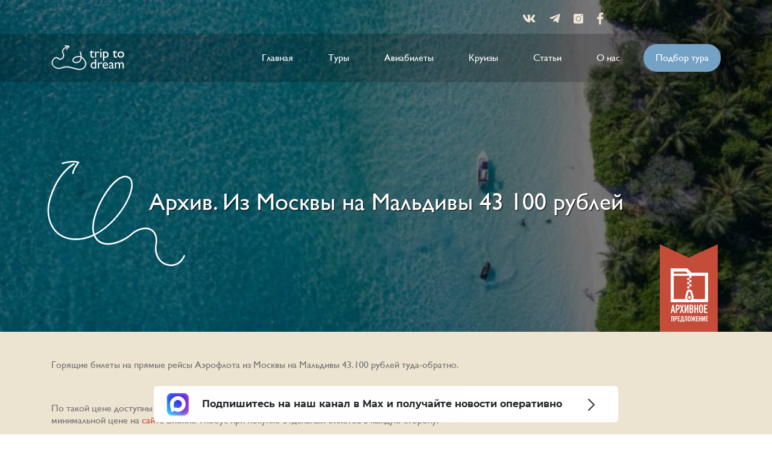

--- FILE ---
content_type: text/html; charset=UTF-8
request_url: https://triptodream.ru/2023/10/iz-moskvy-na-maldivy-43-100-rublej/
body_size: 11479
content:
<!DOCTYPE html>
<html lang="ru">
<head>
	<meta charset="UTF-8">
	<meta name="viewport" content="width=device-width,initial-scale=1">
	<meta http-equiv="Cache-Control" content="no-cache">
	<meta name="description" content="Trip To Dream">
	<title>Из Москвы на Мальдивы 43 100 рублей | TripToDream</title>
	<link rel="shortcut icon" href="https://triptodream.ru/wp-content/themes/new_theme/img/favicon.ico" type="image/x-icon">
	<link rel="icon" href="https://triptodream.ru/wp-content/themes/new_theme/img/favicon.ico" type="image/x-icon">
	<link rel="stylesheet" href="https://triptodream.ru/wp-content/themes/new_theme/css/libs.css">
	<link rel="stylesheet" href="https://triptodream.ru/wp-content/themes/new_theme/style.css" type="text/css" media="screen" />

	
<!-- All in One SEO Pack 3.3.5 от Michael Torbert из Semper Fi Web Design[239,291] -->
<meta name="description"  content="Горящие билеты на прямые рейсы Аэрофлота из Москвы на Мальдивы 43.100 рублей туда-обратно." />

<script type="application/ld+json" class="aioseop-schema">{"@context":"https://schema.org","@graph":[{"@type":"Organization","@id":"https://triptodream.ru/#organization","url":"https://triptodream.ru/","name":"TripToDream","sameAs":[]},{"@type":"WebSite","@id":"https://triptodream.ru/#website","url":"https://triptodream.ru/","name":"TripToDream","publisher":{"@id":"https://triptodream.ru/#organization"},"potentialAction":{"@type":"SearchAction","target":"https://triptodream.ru/?s={search_term_string}","query-input":"required name=search_term_string"}},{"@type":"WebPage","@id":"https://triptodream.ru/2023/10/iz-moskvy-na-maldivy-43-100-rublej/#webpage","url":"https://triptodream.ru/2023/10/iz-moskvy-na-maldivy-43-100-rublej/","inLanguage":"ru-RU","name":"\u0410\u0440\u0445\u0438\u0432. \u0418\u0437 \u041c\u043e\u0441\u043a\u0432\u044b \u043d\u0430 \u041c\u0430\u043b\u044c\u0434\u0438\u0432\u044b 43 100 \u0440\u0443\u0431\u043b\u0435\u0439","isPartOf":{"@id":"https://triptodream.ru/#website"},"image":{"@type":"ImageObject","@id":"https://triptodream.ru/2023/10/iz-moskvy-na-maldivy-43-100-rublej/#primaryimage","url":"https://triptodream.ru/wp-content/uploads/2022/12/Thoddoo-Maldives.jpeg","width":1280,"height":719},"primaryImageOfPage":{"@id":"https://triptodream.ru/2023/10/iz-moskvy-na-maldivy-43-100-rublej/#primaryimage"},"datePublished":"2023-10-16T19:57:05+03:00","dateModified":"2023-10-17T20:15:55+03:00","description":"\u0413\u043e\u0440\u044f\u0449\u0438\u0435 \u0431\u0438\u043b\u0435\u0442\u044b \u043d\u0430 \u043f\u0440\u044f\u043c\u044b\u0435 \u0440\u0435\u0439\u0441\u044b \u0410\u044d\u0440\u043e\u0444\u043b\u043e\u0442\u0430 \u0438\u0437 \u041c\u043e\u0441\u043a\u0432\u044b \u043d\u0430 \u041c\u0430\u043b\u044c\u0434\u0438\u0432\u044b 43.100 \u0440\u0443\u0431\u043b\u0435\u0439 \u0442\u0443\u0434\u0430-\u043e\u0431\u0440\u0430\u0442\u043d\u043e."},{"@type":"Article","@id":"https://triptodream.ru/2023/10/iz-moskvy-na-maldivy-43-100-rublej/#article","isPartOf":{"@id":"https://triptodream.ru/2023/10/iz-moskvy-na-maldivy-43-100-rublej/#webpage"},"author":{"@id":"https://triptodream.ru/author/admin/#author"},"headline":"\u0410\u0440\u0445\u0438\u0432. \u0418\u0437 \u041c\u043e\u0441\u043a\u0432\u044b \u043d\u0430 \u041c\u0430\u043b\u044c\u0434\u0438\u0432\u044b 43 100 \u0440\u0443\u0431\u043b\u0435\u0439","datePublished":"2023-10-16T19:57:05+03:00","dateModified":"2023-10-17T20:15:55+03:00","commentCount":0,"mainEntityOfPage":{"@id":"https://triptodream.ru/2023/10/iz-moskvy-na-maldivy-43-100-rublej/#webpage"},"publisher":{"@id":"https://triptodream.ru/#organization"},"articleSection":"\u0410\u0440\u0445\u0438\u0432","image":{"@type":"ImageObject","@id":"https://triptodream.ru/2023/10/iz-moskvy-na-maldivy-43-100-rublej/#primaryimage","url":"https://triptodream.ru/wp-content/uploads/2022/12/Thoddoo-Maldives.jpeg","width":1280,"height":719}},{"@type":"Person","@id":"https://triptodream.ru/author/admin/#author","name":"TripToDream","sameAs":[],"image":{"@type":"ImageObject","@id":"https://triptodream.ru/#personlogo","url":"https://secure.gravatar.com/avatar/c674c49d3b49311dda1e14084d69f629?s=96&r=g","width":96,"height":96,"caption":"TripToDream"}}]}</script>
<link rel="canonical" href="https://triptodream.ru/2023/10/iz-moskvy-na-maldivy-43-100-rublej/" />
<!-- All in One SEO Pack -->
<link rel='dns-prefetch' href='//s.w.org' />
		<script type="text/javascript">
			window._wpemojiSettings = {"baseUrl":"https:\/\/s.w.org\/images\/core\/emoji\/12.0.0-1\/72x72\/","ext":".png","svgUrl":"https:\/\/s.w.org\/images\/core\/emoji\/12.0.0-1\/svg\/","svgExt":".svg","source":{"concatemoji":"https:\/\/triptodream.ru\/wp-includes\/js\/wp-emoji-release.min.js?ver=5.3.2"}};
			!function(e,a,t){var r,n,o,i,p=a.createElement("canvas"),s=p.getContext&&p.getContext("2d");function c(e,t){var a=String.fromCharCode;s.clearRect(0,0,p.width,p.height),s.fillText(a.apply(this,e),0,0);var r=p.toDataURL();return s.clearRect(0,0,p.width,p.height),s.fillText(a.apply(this,t),0,0),r===p.toDataURL()}function l(e){if(!s||!s.fillText)return!1;switch(s.textBaseline="top",s.font="600 32px Arial",e){case"flag":return!c([127987,65039,8205,9895,65039],[127987,65039,8203,9895,65039])&&(!c([55356,56826,55356,56819],[55356,56826,8203,55356,56819])&&!c([55356,57332,56128,56423,56128,56418,56128,56421,56128,56430,56128,56423,56128,56447],[55356,57332,8203,56128,56423,8203,56128,56418,8203,56128,56421,8203,56128,56430,8203,56128,56423,8203,56128,56447]));case"emoji":return!c([55357,56424,55356,57342,8205,55358,56605,8205,55357,56424,55356,57340],[55357,56424,55356,57342,8203,55358,56605,8203,55357,56424,55356,57340])}return!1}function d(e){var t=a.createElement("script");t.src=e,t.defer=t.type="text/javascript",a.getElementsByTagName("head")[0].appendChild(t)}for(i=Array("flag","emoji"),t.supports={everything:!0,everythingExceptFlag:!0},o=0;o<i.length;o++)t.supports[i[o]]=l(i[o]),t.supports.everything=t.supports.everything&&t.supports[i[o]],"flag"!==i[o]&&(t.supports.everythingExceptFlag=t.supports.everythingExceptFlag&&t.supports[i[o]]);t.supports.everythingExceptFlag=t.supports.everythingExceptFlag&&!t.supports.flag,t.DOMReady=!1,t.readyCallback=function(){t.DOMReady=!0},t.supports.everything||(n=function(){t.readyCallback()},a.addEventListener?(a.addEventListener("DOMContentLoaded",n,!1),e.addEventListener("load",n,!1)):(e.attachEvent("onload",n),a.attachEvent("onreadystatechange",function(){"complete"===a.readyState&&t.readyCallback()})),(r=t.source||{}).concatemoji?d(r.concatemoji):r.wpemoji&&r.twemoji&&(d(r.twemoji),d(r.wpemoji)))}(window,document,window._wpemojiSettings);
		</script>
		<style type="text/css">
img.wp-smiley,
img.emoji {
	display: inline !important;
	border: none !important;
	box-shadow: none !important;
	height: 1em !important;
	width: 1em !important;
	margin: 0 .07em !important;
	vertical-align: -0.1em !important;
	background: none !important;
	padding: 0 !important;
}
</style>
	<link rel='stylesheet' id='yarppWidgetCss-css'  href='https://triptodream.ru/wp-content/plugins/yet-another-related-posts-plugin/style/widget.css?ver=5.3.2' type='text/css' media='all' />
<link rel='stylesheet' id='cnss_font_awesome_css-css'  href='https://triptodream.ru/wp-content/plugins/easy-social-icons/css/font-awesome/css/all.min.css?ver=5.7.2' type='text/css' media='all' />
<link rel='stylesheet' id='cnss_font_awesome_v4_shims-css'  href='https://triptodream.ru/wp-content/plugins/easy-social-icons/css/font-awesome/css/v4-shims.min.css?ver=5.7.2' type='text/css' media='all' />
<link rel='stylesheet' id='cnss_css-css'  href='https://triptodream.ru/wp-content/plugins/easy-social-icons/css/cnss.css?ver=1.0' type='text/css' media='all' />
<link rel='stylesheet' id='wp-block-library-css'  href='https://triptodream.ru/wp-includes/css/dist/block-library/style.min.css?ver=5.3.2' type='text/css' media='all' />
<link rel='stylesheet' id='contact-form-7-css'  href='https://triptodream.ru/wp-content/plugins/contact-form-7/includes/css/styles.css?ver=5.1.6' type='text/css' media='all' />
<style id='contact-form-7-inline-css' type='text/css'>
.wpcf7 .wpcf7-recaptcha iframe {margin-bottom: 0;}.wpcf7 .wpcf7-recaptcha[data-align="center"] > div {margin: 0 auto;}.wpcf7 .wpcf7-recaptcha[data-align="right"] > div {margin: 0 0 0 auto;}
</style>
<link rel='stylesheet' id='wp-pagenavi-css'  href='https://triptodream.ru/wp-content/plugins/wp-pagenavi/pagenavi-css.css?ver=2.70' type='text/css' media='all' />
<link rel='stylesheet' id='wordpress-popular-posts-css-css'  href='https://triptodream.ru/wp-content/plugins/wordpress-popular-posts/assets/css/wpp.css?ver=5.0.2' type='text/css' media='all' />
<link rel='stylesheet' id='addtoany-css'  href='https://triptodream.ru/wp-content/plugins/add-to-any/addtoany.min.css?ver=1.15' type='text/css' media='all' />
<script type='text/javascript' src='https://triptodream.ru/wp-includes/js/jquery/jquery.js?ver=1.12.4-wp'></script>
<script type='text/javascript' src='https://triptodream.ru/wp-includes/js/jquery/jquery-migrate.min.js?ver=1.4.1'></script>
<script type='text/javascript' src='https://triptodream.ru/wp-content/plugins/easy-social-icons/js/cnss.js?ver=1.0'></script>
<script type='text/javascript' src='https://triptodream.ru/wp-content/plugins/add-to-any/addtoany.min.js?ver=1.1'></script>
<script type='text/javascript'>
/* <![CDATA[ */
var wpp_params = {"sampling_active":"0","sampling_rate":"100","ajax_url":"https:\/\/triptodream.ru\/wp-json\/wordpress-popular-posts\/v1\/popular-posts","ID":"126682","token":"dc98dcb07c","debug":""};
/* ]]> */
</script>
<script type='text/javascript' src='https://triptodream.ru/wp-content/plugins/wordpress-popular-posts/assets/js/wpp-5.0.0.min.js?ver=5.0.2'></script>
<link rel='https://api.w.org/' href='https://triptodream.ru/wp-json/' />
<link rel="EditURI" type="application/rsd+xml" title="RSD" href="https://triptodream.ru/xmlrpc.php?rsd" />
<link rel="wlwmanifest" type="application/wlwmanifest+xml" href="https://triptodream.ru/wp-includes/wlwmanifest.xml" /> 
<link rel='prev' title='Архив. В Анталью на Новый год 29 900 рублей' href='https://triptodream.ru/2023/10/v-antalyu-na-novyj-god-29-900-rublej/' />
<link rel='next' title='Архив. Из Москвы в Ереван 13 800 рублей' href='https://triptodream.ru/2023/10/iz-moskvy-v-erevan-13-800-rublej/' />
<meta name="generator" content="WordPress 5.3.2" />
<link rel='shortlink' href='https://triptodream.ru/?p=126682' />
<link rel="alternate" type="application/json+oembed" href="https://triptodream.ru/wp-json/oembed/1.0/embed?url=https%3A%2F%2Ftriptodream.ru%2F2023%2F10%2Fiz-moskvy-na-maldivy-43-100-rublej%2F" />
<link rel="alternate" type="text/xml+oembed" href="https://triptodream.ru/wp-json/oembed/1.0/embed?url=https%3A%2F%2Ftriptodream.ru%2F2023%2F10%2Fiz-moskvy-na-maldivy-43-100-rublej%2F&#038;format=xml" />

<script data-cfasync="false">
window.a2a_config=window.a2a_config||{};a2a_config.callbacks=[];a2a_config.overlays=[];a2a_config.templates={};a2a_localize = {
	Share: "Отправить",
	Save: "Сохранить",
	Subscribe: "Подписаться",
	Email: "E-mail",
	Bookmark: "В закладки!",
	ShowAll: "Показать все",
	ShowLess: "Показать остальное",
	FindServices: "Найти сервис(ы)",
	FindAnyServiceToAddTo: "Найти сервис и добавить",
	PoweredBy: "Работает на",
	ShareViaEmail: "Поделиться по электронной почте",
	SubscribeViaEmail: "Подписаться по электронной почте",
	BookmarkInYourBrowser: "Добавить в закладки",
	BookmarkInstructions: "Нажмите Ctrl+D или \u2318+D, чтобы добавить страницу в закладки",
	AddToYourFavorites: "Добавить в Избранное",
	SendFromWebOrProgram: "Отправлять с любого email-адреса или email-программы",
	EmailProgram: "Почтовая программа",
	More: "Подробнее&#8230;",
	ThanksForSharing: "Спасибо, что поделились!",
	ThanksForFollowing: "Спасибо за подписку!"
};

a2a_config.icon_color="#393939,#ffffff";
(function(d,s,a,b){a=d.createElement(s);b=d.getElementsByTagName(s)[0];a.async=1;a.src="https://static.addtoany.com/menu/page.js";b.parentNode.insertBefore(a,b);})(document,"script");
</script>
<style type="text/css">
		ul.cnss-social-icon li.cn-fa-icon a:hover{opacity: 0.7!important;color:#ffffff!important;}
		</style>      <meta name="onesignal" content="wordpress-plugin"/>
            <script>

      window.OneSignal = window.OneSignal || [];

      OneSignal.push( function() {
        OneSignal.SERVICE_WORKER_UPDATER_PATH = "OneSignalSDKUpdaterWorker.js.php";
        OneSignal.SERVICE_WORKER_PATH = "OneSignalSDKWorker.js.php";
        OneSignal.SERVICE_WORKER_PARAM = { scope: '/' };

        OneSignal.setDefaultNotificationUrl("https://triptodream.ru");
        var oneSignal_options = {};
        window._oneSignalInitOptions = oneSignal_options;

        oneSignal_options['wordpress'] = true;
oneSignal_options['appId'] = '643ffb80-b304-4ae6-bbe4-6917389b88a0';
oneSignal_options['welcomeNotification'] = { };
oneSignal_options['welcomeNotification']['disable'] = true;
oneSignal_options['path'] = "https://triptodream.ru/wp-content/plugins/onesignal-free-web-push-notifications/sdk_files/";
oneSignal_options['safari_web_id'] = "web.onesignal.auto.02091d44-51df-4a38-967b-45e7d1e7feaf";
oneSignal_options['promptOptions'] = { };
oneSignal_options['promptOptions']['actionMessage'] = 'Хотите подписаться на уведомления о новостях?';
oneSignal_options['promptOptions']['exampleNotificationTitleDesktop'] = 'Пример уведомления';
oneSignal_options['promptOptions']['exampleNotificationTitleMobile'] = 'Пример уведомления';
oneSignal_options['promptOptions']['exampleNotificationCaption'] = 'Вы можете отписаться в любое время';
oneSignal_options['promptOptions']['acceptButtonText'] = 'ПОДПИСАТЬСЯ';
oneSignal_options['promptOptions']['cancelButtonText'] = 'Нет, спасибо';
oneSignal_options['promptOptions']['siteName'] = 'http://triptodream.ru';
oneSignal_options['promptOptions']['autoAcceptTitle'] = 'TripToDream';
                OneSignal.init(window._oneSignalInitOptions);
                      });

      function documentInitOneSignal() {
        var oneSignal_elements = document.getElementsByClassName("OneSignal-prompt");

        var oneSignalLinkClickHandler = function(event) { OneSignal.push(['registerForPushNotifications']); event.preventDefault(); };        for(var i = 0; i < oneSignal_elements.length; i++)
          oneSignal_elements[i].addEventListener('click', oneSignalLinkClickHandler, false);
      }

      if (document.readyState === 'complete') {
           documentInitOneSignal();
      }
      else {
           window.addEventListener("load", function(event){
               documentInitOneSignal();
          });
      }
    </script>

<script data-noptimize="1" data-cfasync="false" data-wpfc-render="false">
  (function () {
      var script = document.createElement("script");
      script.async = 1;
      script.src = 'https://emrldco.com/MjM0NDU.js?t=23445';
      document.head.appendChild(script);
  })();
</script>
<!-- Yandex.RTB -->
<script>window.yaContextCb=window.yaContextCb||[]</script>
<script src="https://yandex.ru/ads/system/context.js" async></script>

</head>
<body>

	<div id="wrapper">
					<header class="header">

				<div class="header_top_wrap">
					<div class="container">


					<div class="top__tool-bar">
						<div class="header__social">
							<div class="container">
								<a href="https://vk.com/triptodreamru" target="_blank"><i class="fab fa-vk"></i></a>
								<a href="https://t.me/triptodreamru" target="_blank"><i class="fab fa-telegram-plane"></i></a>
								<a href="https://www.instagram.com/trip_to_dream/" target="_blank"><svg xmlns="http://www.w3.org/2000/svg" width="16" height="16" viewBox="0 0 16 16"><g><g><path fill="#eee3d1" d="M13.656 0A2.345 2.345 0 0 1 16 2.344v11.312A2.345 2.345 0 0 1 13.656 16H2.344A2.345 2.345 0 0 1 0 13.656V2.344A2.345 2.345 0 0 1 2.344 0zM12.22 8.031A4.225 4.225 0 0 0 8 3.812a4.225 4.225 0 0 0-4.219 4.22A4.225 4.225 0 0 0 8 12.25a4.225 4.225 0 0 0 4.219-4.219zm1.875-5.156a.94.94 0 0 0-.938-.938.94.94 0 0 0-.937.938.94.94 0 0 0 .937.938.94.94 0 0 0 .938-.938zM11.28 8.031A3.285 3.285 0 0 1 8 11.312a3.285 3.285 0 0 1-3.281-3.28A3.285 3.285 0 0 1 8 4.75a3.285 3.285 0 0 1 3.281 3.281z"/></g></g></svg></a>
								<a href="https://www.facebook.com/triptodreamru" target="_blank"><i class="fab fa-facebook-f"></i></a>
							</div>
						</div>
					</div>
					</div>
					<div class="header__wrapper">
						<div class="container">
							<div class="header__content">
								<a href="/" class="header__logo">
									<img src="https://triptodream.ru/wp-content/themes/new_theme/img/header/header-logo.svg" alt="Logo">
								</a>
								<div class="header__wrap">
									<nav class="header__nav">

										<ul id="menu-topmenu" class="clearfix"><li id="menu-item-63901" class="menu-item menu-item-type-custom menu-item-object-custom menu-item-home menu-item-63901"><a href="http://triptodream.ru/">Главная</a></li>
<li id="menu-item-63948" class="menu-item menu-item-type-taxonomy menu-item-object-category menu-item-63948"><a href="https://triptodream.ru/tours/">Туры</a></li>
<li id="menu-item-63949" class="menu-item menu-item-type-taxonomy menu-item-object-category menu-item-63949"><a href="https://triptodream.ru/aviasales/">Авиабилеты</a></li>
<li id="menu-item-63950" class="menu-item menu-item-type-taxonomy menu-item-object-category menu-item-63950"><a href="https://triptodream.ru/cruises/">Круизы</a></li>
<li id="menu-item-63903" class="menu-item menu-item-type-taxonomy menu-item-object-category menu-item-63903"><a href="https://triptodream.ru/articles/">Статьи</a></li>
<li id="menu-item-63904" class="menu-item menu-item-type-post_type menu-item-object-page menu-item-63904"><a href="https://triptodream.ru/o-nas/">О нас</a></li>
</ul>
<div class="header__search desctop">
	<form role="search" method="get" id="searchform" class="searchform" action="/">
		<div class="form__block">
			<div class="searchform--input">
				<input type="text" value="" name="s" id="s" placeholder="Поиск">
				<button type="submit" id="searchsubmit">
					<svg width="20px" height="20px" viewBox="0 0 20 20" version="1.1" xmlns="http://www.w3.org/2000/svg" xmlns:xlink="http://www.w3.org/1999/xlink" class="fill-white search-lens"><path d="M19.5105309,17.1469206 C20.1631564,17.7996261 20.1631564,18.8578254 19.5105309,19.5105309 C18.8577455,20.1631564 17.7995462,20.1631564 17.1468407,19.5105309 L12.8018633,15.1655534 C12.7787721,15.1424622 12.7627121,15.115376 12.741219,15.091326 C11.4443574,15.9462591 9.89205472,16.4452363 8.22253827,16.4452363 C3.68132571,16.4452363 0,12.7637508 0,8.22261817 C0,3.68140561 3.68140561,0 8.22261817,0 C12.7638307,0 16.4452363,3.68140561 16.4452363,8.22269807 C16.4452363,9.89213462 15.9462591,11.4445172 15.091326,12.7413788 C15.1154559,12.7628719 15.1425421,12.7790118 15.1656333,12.802103 L19.5105309,17.1469206 Z M8.22261817,13.5947138 C11.1894755,13.5947138 13.5947138,11.1895554 13.5947138,8.22261817 C13.5947138,5.25568091 11.1894755,2.85044265 8.22261817,2.85044265 C5.25568091,2.85044265 2.85044265,5.25560101 2.85044265,8.22261817 C2.85044265,11.1895554 5.25560101,13.5947138 8.22261817,13.5947138 Z"></path>
					</svg>
				</button>
			</div>

			<div class="switcher">
				<div class="open-form">
					<svg width="20px" height="20px" viewBox="0 0 20 20" version="1.1" xmlns="http://www.w3.org/2000/svg" xmlns:xlink="http://www.w3.org/1999/xlink" class="fill-white search-lens"><path d="M19.5105309,17.1469206 C20.1631564,17.7996261 20.1631564,18.8578254 19.5105309,19.5105309 C18.8577455,20.1631564 17.7995462,20.1631564 17.1468407,19.5105309 L12.8018633,15.1655534 C12.7787721,15.1424622 12.7627121,15.115376 12.741219,15.091326 C11.4443574,15.9462591 9.89205472,16.4452363 8.22253827,16.4452363 C3.68132571,16.4452363 0,12.7637508 0,8.22261817 C0,3.68140561 3.68140561,0 8.22261817,0 C12.7638307,0 16.4452363,3.68140561 16.4452363,8.22269807 C16.4452363,9.89213462 15.9462591,11.4445172 15.091326,12.7413788 C15.1154559,12.7628719 15.1425421,12.7790118 15.1656333,12.802103 L19.5105309,17.1469206 Z M8.22261817,13.5947138 C11.1894755,13.5947138 13.5947138,11.1895554 13.5947138,8.22261817 C13.5947138,5.25568091 11.1894755,2.85044265 8.22261817,2.85044265 C5.25568091,2.85044265 2.85044265,5.25560101 2.85044265,8.22261817 C2.85044265,11.1895554 5.25560101,13.5947138 8.22261817,13.5947138 Z"></path>
					</svg>
				</div>
				<div class="close-form">
					<img src="https://triptodream.ru/wp-content/themes/new_theme/img/popup/icon-close.svg" alt="Close">
				</div>
			</div>
		</div>


		<style>
		</style>
	</form>
</div>


									</nav>
									<a href="https://triptodream.ru/2021/05/kak-podobrat-tur/">Подбор тура</a>
								</div>
								<div class="header__search mobile">
									<form role="search" method="get" id="searchform" class="searchform" action="/">
										<div class="form__block">
											<div class="searchform--input">
												<input type="text" value="" name="s" id="s" placeholder="Поиск">
												<button type="submit" id="searchsubmit">
													<svg width="20px" height="20px" viewBox="0 0 20 20" version="1.1" xmlns="http://www.w3.org/2000/svg" xmlns:xlink="http://www.w3.org/1999/xlink" class="fill-white search-lens"><path d="M19.5105309,17.1469206 C20.1631564,17.7996261 20.1631564,18.8578254 19.5105309,19.5105309 C18.8577455,20.1631564 17.7995462,20.1631564 17.1468407,19.5105309 L12.8018633,15.1655534 C12.7787721,15.1424622 12.7627121,15.115376 12.741219,15.091326 C11.4443574,15.9462591 9.89205472,16.4452363 8.22253827,16.4452363 C3.68132571,16.4452363 0,12.7637508 0,8.22261817 C0,3.68140561 3.68140561,0 8.22261817,0 C12.7638307,0 16.4452363,3.68140561 16.4452363,8.22269807 C16.4452363,9.89213462 15.9462591,11.4445172 15.091326,12.7413788 C15.1154559,12.7628719 15.1425421,12.7790118 15.1656333,12.802103 L19.5105309,17.1469206 Z M8.22261817,13.5947138 C11.1894755,13.5947138 13.5947138,11.1895554 13.5947138,8.22261817 C13.5947138,5.25568091 11.1894755,2.85044265 8.22261817,2.85044265 C5.25568091,2.85044265 2.85044265,5.25560101 2.85044265,8.22261817 C2.85044265,11.1895554 5.25560101,13.5947138 8.22261817,13.5947138 Z"></path>
													</svg>
												</button>
											</div>

											<div class="switcher">
												<div class="open-form">
													<svg width="20px" height="20px" viewBox="0 0 20 20" version="1.1" xmlns="http://www.w3.org/2000/svg" xmlns:xlink="http://www.w3.org/1999/xlink" class="fill-white search-lens"><path d="M19.5105309,17.1469206 C20.1631564,17.7996261 20.1631564,18.8578254 19.5105309,19.5105309 C18.8577455,20.1631564 17.7995462,20.1631564 17.1468407,19.5105309 L12.8018633,15.1655534 C12.7787721,15.1424622 12.7627121,15.115376 12.741219,15.091326 C11.4443574,15.9462591 9.89205472,16.4452363 8.22253827,16.4452363 C3.68132571,16.4452363 0,12.7637508 0,8.22261817 C0,3.68140561 3.68140561,0 8.22261817,0 C12.7638307,0 16.4452363,3.68140561 16.4452363,8.22269807 C16.4452363,9.89213462 15.9462591,11.4445172 15.091326,12.7413788 C15.1154559,12.7628719 15.1425421,12.7790118 15.1656333,12.802103 L19.5105309,17.1469206 Z M8.22261817,13.5947138 C11.1894755,13.5947138 13.5947138,11.1895554 13.5947138,8.22261817 C13.5947138,5.25568091 11.1894755,2.85044265 8.22261817,2.85044265 C5.25568091,2.85044265 2.85044265,5.25560101 2.85044265,8.22261817 C2.85044265,11.1895554 5.25560101,13.5947138 8.22261817,13.5947138 Z"></path>
													</svg>
												</div>
												<div class="close-form">
													<img src="https://triptodream.ru/wp-content/themes/new_theme/img/popup/icon-close.svg" alt="Close">
												</div>
											</div>
										</div>


										<style>
										</style>
									</form>
								</div>
								<div class="header__hamburger">
									<span></span>
									<span></span>
									<span></span>
									<span></span>
								</div>
							</div>
						</div>
					</div>
				</div>

				<div class="main">

					

						<section class="head other-head" style="background-image: url('https://triptodream.ru/wp-content/uploads/2022/12/Thoddoo-Maldives-777x315.jpeg')">
							<div class="head__content">

								<h1>Архив. Из Москвы на Мальдивы 43 100 рублей</h1>
							</div>
						</section>


					
				</div>

				<!-- Facebook Pixel Code -->
<script>
!function(f,b,e,v,n,t,s)
{if(f.fbq)return;n=f.fbq=function(){n.callMethod?
n.callMethod.apply(n,arguments):n.queue.push(arguments)};
if(!f._fbq)f._fbq=n;n.push=n;n.loaded=!0;n.version='2.0';
n.queue=[];t=b.createElement(e);t.async=!0;
t.src=v;s=b.getElementsByTagName(e)[0];
s.parentNode.insertBefore(t,s)}(window, document,'script',
'https://connect.facebook.net/en_US/fbevents.js');
fbq('init', '725085967669693');
fbq('track', 'PageView');
</script>
<noscript><img height="1" width="1" style="display:none"
src="https://www.facebook.com/tr?id=725085967669693&ev=PageView&noscript=1"
/></noscript>
<!-- End Facebook Pixel Code -->
				
									<div class="archiv__label">
						<img src="/wp-content/uploads/2019/12/archive.png" alt="">
					</div>
					<style media="screen">
					.archiv__label{
						position: absolute;
						bottom: 0;
						width: 1100px;
						text-align: right;
						left: 50%;
						margin-left: -550px;
					}
					@media(max-width: 1199px){
						.archiv__label{
							width: 100%;
							text-align: right;
							left: auto;
							margin-left: 0;
							right: 20px;
						}

						.archiv__label img{
							width: 50px;
						}
					}
				}
				</style>
			
		</header>

<main id="main" class="main">




		<section class="tickets">

			<div class="tickets__content">
				<div class="tickets__main">
					  

					                		      <p>Горящие билеты на прямые рейсы Аэрофлота из Москвы на Мальдивы 43.100 рублей туда-обратно.</p>
<p><span id="more-126682"></span></p>
<p>По такой цене доступны блоки мест туроператоров, поэтому билеты можно купить только через агентства. По минимальной цене на <a href="https://www.bgoperator.ru/price.shtml?action=biletnew#/air/search/016102023_MOW_MLE./100000" target="_blank" rel="noopener noreferrer">сайте</a> Библио-Глобус при покупке отдельных билетов в каждую сторону.</p>
<p><a href="https://www.bgoperator.ru/price.shtml?action=biletnew#/air/search/017102023_MOW_MLE./100000" target="_blank" rel="noopener noreferrer">Из Москвы 17 октября</a> 20.000 рублей</p>
<p><a href="https://aviasales.tp.st/leZBZT3o" target="_blank" rel="noopener noreferrer"><img class="aligncenter size-full wp-image-126683" src="http://triptodream.ru/wp-content/uploads/2023/10/Снимок-экрана-2023-10-16-в-22.55.08.png" alt="" width="600" height="137" srcset="https://triptodream.ru/wp-content/uploads/2023/10/Снимок-экрана-2023-10-16-в-22.55.08.png 600w, https://triptodream.ru/wp-content/uploads/2023/10/Снимок-экрана-2023-10-16-в-22.55.08-300x69.png 300w" sizes="(max-width: 600px) 100vw, 600px" /></a></p>
<p>&nbsp;</p>
<p><a href="https://www.bgoperator.ru/price.shtml?action=biletnew#/air/search/001112023_MLE_MOW./100000" target="_blank" rel="noopener noreferrer">Обратно 1 ноября</a> 23.100 рублей</p>
<p><a href="https://aviasales.tp.st/AQFyFobE" target="_blank" rel="noopener noreferrer"><img class="aligncenter size-large wp-image-126684" src="http://triptodream.ru/wp-content/uploads/2023/10/Снимок-экрана-2023-10-16-в-22.55.13.png" alt="" width="600" height="141" srcset="https://triptodream.ru/wp-content/uploads/2023/10/Снимок-экрана-2023-10-16-в-22.55.13.png 600w, https://triptodream.ru/wp-content/uploads/2023/10/Снимок-экрана-2023-10-16-в-22.55.13-300x71.png 300w" sizes="(max-width: 600px) 100vw, 600px" /></a></p>
<p>&nbsp;</p>
<p>&nbsp;</p>
<p>&nbsp;</p>
<p>Забронировать проживание можно через:<br />
&#8212; сервисы поиска туров <a href="https://go.redav.online/c0ad227bd341b8f0" target="_blank" rel="noopener noreferrer">травелата</a> или <a href="https://level.travel/?aflt=triptodream" target="_blank" rel="noopener noreferrer">левел.тревел</a>;<br />
&#8212; <a href="https://yandex.tp.st/gHkZIrLn" target="_blank" rel="noopener noreferrer">яндекс.путешествия</a>, <a href="https://ostrovok.tp.st/3GvkXZdz" target="_blank" rel="noopener noreferrer">островок</a>.</p>
<div class="addtoany_share_save_container addtoany_content addtoany_content_bottom"><div class="addtoany_header"><b> Поделитесь с друзьями: </b></div><div class="a2a_kit a2a_kit_size_32 addtoany_list" data-a2a-url="https://triptodream.ru/2023/10/iz-moskvy-na-maldivy-43-100-rublej/" data-a2a-title="Архив. Из Москвы на Мальдивы 43 100 рублей"><a class="a2a_button_vk" href="https://www.addtoany.com/add_to/vk?linkurl=https%3A%2F%2Ftriptodream.ru%2F2023%2F10%2Fiz-moskvy-na-maldivy-43-100-rublej%2F&amp;linkname=%D0%90%D1%80%D1%85%D0%B8%D0%B2.%20%D0%98%D0%B7%20%D0%9C%D0%BE%D1%81%D0%BA%D0%B2%D1%8B%20%D0%BD%D0%B0%20%D0%9C%D0%B0%D0%BB%D1%8C%D0%B4%D0%B8%D0%B2%D1%8B%2043%20100%20%D1%80%D1%83%D0%B1%D0%BB%D0%B5%D0%B9" title="VK" rel="nofollow noopener" target="_blank"></a><a class="a2a_button_telegram" href="https://www.addtoany.com/add_to/telegram?linkurl=https%3A%2F%2Ftriptodream.ru%2F2023%2F10%2Fiz-moskvy-na-maldivy-43-100-rublej%2F&amp;linkname=%D0%90%D1%80%D1%85%D0%B8%D0%B2.%20%D0%98%D0%B7%20%D0%9C%D0%BE%D1%81%D0%BA%D0%B2%D1%8B%20%D0%BD%D0%B0%20%D0%9C%D0%B0%D0%BB%D1%8C%D0%B4%D0%B8%D0%B2%D1%8B%2043%20100%20%D1%80%D1%83%D0%B1%D0%BB%D0%B5%D0%B9" title="Telegram" rel="nofollow noopener" target="_blank"></a><a class="a2a_button_whatsapp" href="https://www.addtoany.com/add_to/whatsapp?linkurl=https%3A%2F%2Ftriptodream.ru%2F2023%2F10%2Fiz-moskvy-na-maldivy-43-100-rublej%2F&amp;linkname=%D0%90%D1%80%D1%85%D0%B8%D0%B2.%20%D0%98%D0%B7%20%D0%9C%D0%BE%D1%81%D0%BA%D0%B2%D1%8B%20%D0%BD%D0%B0%20%D0%9C%D0%B0%D0%BB%D1%8C%D0%B4%D0%B8%D0%B2%D1%8B%2043%20100%20%D1%80%D1%83%D0%B1%D0%BB%D0%B5%D0%B9" title="WhatsApp" rel="nofollow noopener" target="_blank"></a><a class="a2a_button_viber" href="https://www.addtoany.com/add_to/viber?linkurl=https%3A%2F%2Ftriptodream.ru%2F2023%2F10%2Fiz-moskvy-na-maldivy-43-100-rublej%2F&amp;linkname=%D0%90%D1%80%D1%85%D0%B8%D0%B2.%20%D0%98%D0%B7%20%D0%9C%D0%BE%D1%81%D0%BA%D0%B2%D1%8B%20%D0%BD%D0%B0%20%D0%9C%D0%B0%D0%BB%D1%8C%D0%B4%D0%B8%D0%B2%D1%8B%2043%20100%20%D1%80%D1%83%D0%B1%D0%BB%D0%B5%D0%B9" title="Viber" rel="nofollow noopener" target="_blank"></a></div></div><div class='yarpp-related yarpp-related-none'>
<p>Не найдено похожих материалов.</p>
</div>

					                
				</div>
				<div class="tickets__ad">
					<div class="tickets__box">
						<div class="textwidget custom-html-widget"><!-- Yandex.RTB -->
<script>window.yaContextCb=window.yaContextCb||[]</script>
<script src="https://yandex.ru/ads/system/context.js" async></script>
<!-- Yandex.RTB R-A-485279-2 -->
<div id="yandex_rtb_R-A-485279-2"></div>
<script>window.yaContextCb.push(()=>{
  Ya.Context.AdvManager.render({
    renderTo: 'yandex_rtb_R-A-485279-2',
    blockId: 'R-A-485279-2'
  })
})</script></div>					</div>
				</div>
			</div>
		</section>

	</main>
		

	<footer class="footer">
		<a href="/">
			<img src="https://triptodream.ru/wp-content/themes/new_theme/img/header/header-logo.svg" alt="Logo">
		</a>
		<div class="footer__box">
			<p>По вопросам сотрудничества:</p>
			<a class="footer__mail" href="mailto:info@triptodream.ru">info@triptodream.ru</a>

			<div class="creator">
				Дизайн&nbsp;—&nbsp;<a href="http://chromestudio.ru/" alt="Брендинговое агенство ХРОМ">ХРОМ</a>
			</div>
		</div>
		<!-- <div class="footer__box">
			<h4>Тэги</h4>


		</div> -->
	</footer>

	<button id="back-to-top"></button>
	<div id="overlay"></div>

</div>
<!-- Баннер  -->
<div class="animated animatedFadeInUp fadeInUp banner__footer">
	<div class="banner__footer_inner">
		<div class="banner__footer_image">			
			<img src="https://triptodream.ru/wp-content/uploads/2025/10/max-150x150.jpg" alt="" />			
		</div>
		<div class="banner__footer_text">
			<div class="banner__footer_text-h2">
				Подпишитесь на наш канал в Max и получайте новости оперативно 
			</div>
			<div class="banner__footer_text-h3">
				 
			</div>
		</div>	
		<div class="banner__footer-arrowIcon">		
			<img src= "/wp-content/uploads/2022/01/Polygon-2.2.png">
		</div>	
		<a href="https://max.ru/triptodreamru" class="banner__footer-link"></a>
	</div>
</div>
<style>
	.banner__footer{
		
		position: fixed;
		bottom: 20px;
		z-index: 5;
		background-color: #fff;
		height: auto;
		max-width: 770px;
		border-radius: 6px;
		width: 100%;
		left: 50%;
		margin-left: -385px;
	}
	.banner__footer_image img{
		max-height: 40px;
	}
	.banner__footer_text{
		width: calc(100% - 60px);
    padding-left: 20px;
    padding-right: 20px;
}
	.banner__footer_inner{
display: flex;
    align-items: center;
    padding: 10px 20px;
	}
	.banner__footer-link{
		    position: absolute;
    left: 0;
    top: 0;
    right: 0;
    bottom: 0;
	}
	.banner__footer-arrowIcon{
		    width: 30px;
    transition: .25s;
	}
	.banner__footer:hover .banner__footer-arrowIcon{
		padding-left: 10px;
	}
	.banner__footer_text-h2{
		font-family: 'Montserrat', sans-serif;
    font-size: 16px;
    font-style: normal;
    font-weight: 700;
    line-height: 20px;
    letter-spacing: 0px;
    text-align: left;
	}
		.banner__footer_text-h3{
font-family: Gill Sans;
font-size: 14px;
font-style: normal;
font-weight: 400;
line-height: 20px;
letter-spacing: 0px;
text-align: left;

	}
	/* Animation */

@keyframes fadeInUp {
    from {
        transform: translate3d(0,40px,0)
    }

    to {
        transform: translate3d(0,0,0);
        opacity: 1
    }
}

@-webkit-keyframes fadeInUp {
    from {
        transform: translate3d(0,40px,0)
    }

    to {
        transform: translate3d(0,0,0);
        opacity: 1
    }
}

.animated {
    animation-duration: 1s;
    animation-fill-mode: both;
    -webkit-animation-duration: 1s;
    -webkit-animation-fill-mode: both
}

.animatedFadeInUp {
    opacity: 0
}

.fadeInUp {
    opacity: 0;
    animation-name: fadeInUp;
    -webkit-animation-name: fadeInUp;
}
	@media (max-width: 800px){
			.banner__footer:hover .banner__footer-arrowIcon{
		padding-left: 5px;
	}
		.banner__footer {
			max-width: inherit;
			width: calc(100% - 60px);
			left: 30px;
			right: 30px;
			margin-left: inherit;
		}
		.banner__footer_text-h2{
			font-size:12px;
			line-height: 1.25;
		}
		.banner__footer_text-h3{
			font-size:11px;
			line-height: 1.25;
		}
		.banner__footer_inner{
			padding: 10px;
		}
		.banner__footer_text {
    width: calc(100% - 50px);
    padding-left: 10px;
    padding-right: 10px;
}
		.banner__footer-arrowIcon {
			width: 14px;}
	}
</style>
<!-- ----------------------------------
	форма
---------------------------------------------------------->
<div class="popup__overlay">
	<div class="popup__wrap">
		<div class="popup__close"><img src="https://triptodream.ru/wp-content/themes/new_theme/img/popup/icon-close.svg" alt="Close"></div>

		<div class="form-tour-order">
				<div class="form-tour-order__content">
					<div class="form-tour-order__wrap">
							[contact-form-7 404 "Not Found"]					</div>
				</div>
		</div>

	</div>
</div>


<script src="https://triptodream.ru/wp-content/themes/new_theme/js/libs.js"></script>
<script src="https://triptodream.ru/wp-content/themes/new_theme/js/script.js"></script>
<script src="https://triptodream.ru/wp-content/themes/new_theme/js/add.js"></script>

<!-- 28091565 -->
<!-- Yandex.Metrika counter -->
<script type="text/javascript">
(function (d, w, c) {
    (w[c] = w[c] || []).push(function() {
        try {
            w.yaCounter28091565 = new Ya.Metrika({id:45139275,
                    webvisor:true,
                    clickmap:true,
                    trackLinks:true,
                    accurateTrackBounce:true});
        } catch(e) { }
    });

    var n = d.getElementsByTagName("script")[0],
        s = d.createElement("script"),
        f = function () { n.parentNode.insertBefore(s, n); };
    s.type = "text/javascript";
    s.async = true;
    s.src = (d.location.protocol == "https:" ? "https:" : "http:") + "//mc.yandex.ru/metrika/watch.js";

    if (w.opera == "[object Opera]") {
        d.addEventListener("DOMContentLoaded", f, false);
    } else { f(); }
})(document, window, "yandex_metrika_callbacks");
</script>

<!-- /Yandex.Metrika counter -->


<!-- Global site tag (gtag.js) - Google Analytics -->
<script async src="https://www.googletagmanager.com/gtag/js?id=UA-41057125-1"></script>
<script>
  window.dataLayer = window.dataLayer || [];
  function gtag(){dataLayer.push(arguments);}
  gtag('js', new Date());

  gtag('config', 'UA-41057125-1');
</script>
        <script type="text/javascript">
            (function(){
                document.addEventListener('DOMContentLoaded', function(){
                    let wpp_widgets = document.querySelectorAll('.popular-posts-sr');

                    if ( wpp_widgets ) {
                        for (let i = 0; i < wpp_widgets.length; i++) {
                            let wpp_widget = wpp_widgets[i];
                            WordPressPopularPosts.theme(wpp_widget);
                        }
                    }
                });
            })();
        </script>
                <script>
            var WPPImageObserver = null;

            function wpp_load_img(img) {
                if ( ! 'imgSrc' in img.dataset || ! img.dataset.imgSrc )
                    return;

                img.src = img.dataset.imgSrc;

                if ( 'imgSrcset' in img.dataset ) {
                    img.srcset = img.dataset.imgSrcset;
                    img.removeAttribute('data-img-srcset');
                }

                img.classList.remove('wpp-lazyload');
                img.removeAttribute('data-img-src');
                img.classList.add('wpp-lazyloaded');
            }

            function wpp_observe_imgs(){
                let wpp_images = document.querySelectorAll('img.wpp-lazyload'),
                    wpp_widgets = document.querySelectorAll('.popular-posts-sr');

                if ( wpp_images.length || wpp_widgets.length ) {
                    if ( 'IntersectionObserver' in window ) {
                        WPPImageObserver = new IntersectionObserver(function(entries, observer) {
                            entries.forEach(function(entry) {
                                if (entry.isIntersecting) {
                                    let img = entry.target;
                                    wpp_load_img(img);
                                    WPPImageObserver.unobserve(img);
                                }
                            });
                        });

                        if ( wpp_images.length ) {
                            wpp_images.forEach(function(image) {
                                WPPImageObserver.observe(image);
                            });
                        }

                        if ( wpp_widgets.length ) {
                            for (var i = 0; i < wpp_widgets.length; i++) {
                                let wpp_widget_images = wpp_widgets[i].querySelectorAll('img.wpp-lazyload');

                                if ( ! wpp_widget_images.length && wpp_widgets[i].shadowRoot ) {
                                    wpp_widget_images = wpp_widgets[i].shadowRoot.querySelectorAll('img.wpp-lazyload');
                                }

                                if ( wpp_widget_images.length ) {
                                    wpp_widget_images.forEach(function(image) {
                                        WPPImageObserver.observe(image);
                                    });
                                }
                            }
                        }
                    } /** Fallback for older browsers */
                    else {
                        if ( wpp_images.length ) {
                            for (var i = 0; i < wpp_images.length; i++) {
                                wpp_load_img(wpp_images[i]);
                                wpp_images[i].classList.remove('wpp-lazyloaded');
                            }
                        }

                        if ( wpp_widgets.length ) {
                            for (var j = 0; j < wpp_widgets.length; j++) {
                                let wpp_widget = wpp_widgets[j],
                                    wpp_widget_images = wpp_widget.querySelectorAll('img.wpp-lazyload');

                                if ( ! wpp_widget_images.length && wpp_widget.shadowRoot ) {
                                    wpp_widget_images = wpp_widget.shadowRoot.querySelectorAll('img.wpp-lazyload');
                                }

                                if ( wpp_widget_images.length ) {
                                    for (var k = 0; k < wpp_widget_images.length; k++) {
                                        wpp_load_img(wpp_widget_images[k]);
                                        wpp_widget_images[k].classList.remove('wpp-lazyloaded');
                                    }
                                }
                            }
                        }
                    }
                }
            }

            document.addEventListener('DOMContentLoaded', function() {
                wpp_observe_imgs();

                // When an ajaxified WPP widget loads,
                // Lazy load its images
                document.addEventListener('wpp-onload', function(){
                    wpp_observe_imgs();
                });
            });
        </script>
        <link rel='stylesheet' id='yarppRelatedCss-css'  href='https://triptodream.ru/wp-content/plugins/yet-another-related-posts-plugin/style/related.css?ver=5.3.2' type='text/css' media='all' />
<script type='text/javascript' src='https://triptodream.ru/wp-includes/js/jquery/ui/core.min.js?ver=1.11.4'></script>
<script type='text/javascript' src='https://triptodream.ru/wp-includes/js/jquery/ui/widget.min.js?ver=1.11.4'></script>
<script type='text/javascript' src='https://triptodream.ru/wp-includes/js/jquery/ui/mouse.min.js?ver=1.11.4'></script>
<script type='text/javascript' src='https://triptodream.ru/wp-includes/js/jquery/ui/sortable.min.js?ver=1.11.4'></script>
<script type='text/javascript'>
/* <![CDATA[ */
var wpcf7 = {"apiSettings":{"root":"https:\/\/triptodream.ru\/wp-json\/contact-form-7\/v1","namespace":"contact-form-7\/v1"}};
/* ]]> */
</script>
<script type='text/javascript' src='https://triptodream.ru/wp-content/plugins/contact-form-7/includes/js/scripts.js?ver=5.1.6'></script>
<script type='text/javascript' src='https://triptodream.ru/wp-includes/js/wp-embed.min.js?ver=5.3.2'></script>
<script type='text/javascript' src='https://cdn.onesignal.com/sdks/OneSignalSDK.js?ver=5.3.2' async='async'></script>

</body>
</html>


--- FILE ---
content_type: text/css
request_url: https://triptodream.ru/wp-content/plugins/easy-social-icons/css/cnss.css?ver=1.0
body_size: 10905
content:
.clear {clear: both}
table.cnss-social-icon tr td, table.cnss-social-icon, table.cnss-social-icon tr {padding:0 !important;margin:0 !important;border:none !important;vertical-align:middle !important;background:none !important;}
table.cnss-social-icon tr td img{max-width:100% !important;}
table.cnss-social-icon tr td a img, table.cnss-social-icon tr td a:hover img, table.cnss-social-icon tr td a img:hover{border:none !important;}
table.cnss-social-icon tr td a img:hover, table.cnss-social-icon tr td a:hover img{max-width:100% !important;}
ul.cnss-social-icon{margin:0; padding:0;list-style-type:none}
ul.cnss-social-icon li a img{display:inherit!important;}
ul.cnss-social-icon li a{border:none!important;text-decoration:none!important;}
ul.cnss-social-icon li:after, ul.cnss-social-icon li:before{display:none!important;content:inherit!important;}
ul.cnss-social-icon li{vertical-align: middle; float:none!important; width:auto!important; margin:0!important; list-style-type:none!important;border:none!important;padding:0!important;background: none!important; line-height: normal!important;}
ul.cnss-social-icon li a,ul.cnss-social-icon li a img{box-shadow: none!important; -webkit-box-shadow:none;}
/* font-awesome-icons-settings */
ul.cnss-social-icon li.cn-fa-icon a{display: block!important; text-align: center!important; -webkit-transition: width 0.5s!important; transition: all 0.5s!important;box-sizing: border-box!important;background-color:#999999!important;}
ul.cnss-social-icon li.cn-fa-icon a.cnss-dropbox{background-color:#007ee5!important;}
ul.cnss-social-icon li.cn-fa-icon a.cnss-foursquare{background-color:#f94877!important;}
ul.cnss-social-icon li.cn-fa-icon a.cnss-google-plus {background-color:#dc4a38!important;}
ul.cnss-social-icon li.cn-fa-icon a.cnss-google-plus-circle {background-color:#dc4a38!important;}
ul.cnss-social-icon li.cn-fa-icon a.cnss-google-plus-official {background-color:#dc4a38!important;}
ul.cnss-social-icon li.cn-fa-icon a.cnss-google-plus-square {background-color:#dc4a38!important;}
ul.cnss-social-icon li.cn-fa-icon a.cnss-google-wallet {background-color:#dc4a38!important;}
ul.cnss-social-icon li.cn-fa-icon a.cnss-google {background-color:#4285f4!important;}
ul.cnss-social-icon li.cn-fa-icon a.cnss-internet-explorer{background-color:#0078d7!important;}
ul.cnss-social-icon li.cn-fa-icon a.cnss-pinterest {background-color:#cb1f27!important;}
ul.cnss-social-icon li.cn-fa-icon a.cnss-pinterest-p {background-color:#cb1f27!important;}
ul.cnss-social-icon li.cn-fa-icon a.cnss-pinterest-square {background-color:#cb1f27!important;}
ul.cnss-social-icon li.cn-fa-icon a.cnss-slideshare {background-color:#0077b5!important;}
ul.cnss-social-icon li.cn-fa-icon a.cnss-trello{background-color:#0079bf!important;}
ul.cnss-social-icon li.cn-fa-icon a.cnss-windows{background-color:#0078d7!important;}
ul.cnss-social-icon li.cn-fa-icon a.cnss-yelp{background-color:#af0606!important;}
ul.cnss-social-icon li.cn-fa-icon a.cnss-youtube{background-color:#cd201f!important;}
ul.cnss-social-icon li.cn-fa-icon a.cnss-youtube-play{background-color:#cd201f!important;}
ul.cnss-social-icon li.cn-fa-icon a.cnss-youtube-square{background-color:#cd201f!important;}
ul.cnss-social-icon li.cn-fa-icon a.cnss-apple{background-color:#333333!important;}
ul.cnss-social-icon li.cn-fa-icon a.cnss-bluetooth{background-color:#0082fc!important;}
ul.cnss-social-icon li.cn-fa-icon a.cnss-drupal{background-color:#0073ba!important;}
ul.cnss-social-icon li.cn-fa-icon a.cnss-facebook{background-color:#3b5998!important;}
ul.cnss-social-icon li.cn-fa-icon a.cnss-facebook-f{background-color:#3b5998!important;}
ul.cnss-social-icon li.cn-fa-icon a.cnss-facebook-official{background-color:#3b5998!important;}
ul.cnss-social-icon li.cn-fa-icon a.cnss-facebook-square{background-color:#3b5998!important;}
ul.cnss-social-icon li.cn-fa-icon a.cnss-html5{background-color:#e34c26!important;}
ul.cnss-social-icon li.cn-fa-icon a.cnss-medium {background-color:#00ab6c!important;}
ul.cnss-social-icon li.cn-fa-icon a.cnss-opera{background-color:#f71a2b!important;}
ul.cnss-social-icon li.cn-fa-icon a.cnss-quora {background-color:#a82400!important;}
ul.cnss-social-icon li.cn-fa-icon a.cnss-reddit {background-color:#ff4500!important;}
ul.cnss-social-icon li.cn-fa-icon a.cnss-spotify{background-color:#2ebd59!important;}
ul.cnss-social-icon li.cn-fa-icon a.cnss-twitter{background-color:#1da1f2!important;}
ul.cnss-social-icon li.cn-fa-icon a.cnss-twitter-square{background-color:#1da1f2!important;}
ul.cnss-social-icon li.cn-fa-icon a.cnss-vine {background-color:#00b488!important;}
ul.cnss-social-icon li.cn-fa-icon a.cnss-wordpress {background-color:#21759b!important;}
ul.cnss-social-icon li.cn-fa-icon a.cnss-xing{background-color:#005d5e!important;}
ul.cnss-social-icon li.cn-fa-icon a.cnss-xing-square{background-color:#005d5e!important;}
ul.cnss-social-icon li.cn-fa-icon a.cnss-yahoo{background-color:#4102b0!important;}
ul.cnss-social-icon li.cn-fa-icon a.cnss-css3{background-color:#0c73b8!important;}
ul.cnss-social-icon li.cn-fa-icon a.cnss-digg{background-color:#1b5891!important;}
ul.cnss-social-icon li.cn-fa-icon a.cnss-edge {background-color:#2c74be!important;}
ul.cnss-social-icon li.cn-fa-icon a.cnss-etsy{background-color:#f56400!important;}
ul.cnss-social-icon li.cn-fa-icon a.cnss-joomla{background-color:#ed1c40!important;}
ul.cnss-social-icon li.cn-fa-icon a.cnss-skype{background-color:#00aff0!important;}
ul.cnss-social-icon li.cn-fa-icon a.cnss-tumblr{background-color:#36465d!important;}
ul.cnss-social-icon li.cn-fa-icon a.cnss-tumblr-square{background-color:#36465d!important;}
ul.cnss-social-icon li.cn-fa-icon a.cnss-whatsapp {background-color:#2ab200!important;}
ul.cnss-social-icon li.cn-fa-icon a.cnss-android{background-color:#77c159!important;}
ul.cnss-social-icon li.cn-fa-icon a.cnss-behance{background-color:#005cff!important;}
ul.cnss-social-icon li.cn-fa-icon a.cnss-behance-square{background-color:#005cff!important;}
ul.cnss-social-icon li.cn-fa-icon a.cnss-dribbble {background-color:#e04c86!important;}
ul.cnss-social-icon li.cn-fa-icon a.cnss-expeditedssl{background-color:#000000!important;}
ul.cnss-social-icon li.cn-fa-icon a.cnss-forumbee {background-color:#86ac2f!important;}
ul.cnss-social-icon li.cn-fa-icon a.cnss-get-pocket{background-color:#e84352!important;}
ul.cnss-social-icon li.cn-fa-icon a.cnss-hacker-news{background-color:#ff6600!important;}
ul.cnss-social-icon li.cn-fa-icon a.cnss-linkedin{background-color:#0177b5!important;}
ul.cnss-social-icon li.cn-fa-icon a.cnss-linkedin-square{background-color:#0177b5!important;}
ul.cnss-social-icon li.cn-fa-icon a.cnss-maxcdn {background-color:#ff5b02!important;}
ul.cnss-social-icon li.cn-fa-icon a.cnss-vimeo {background-color:#00b3ec!important;}
ul.cnss-social-icon li.cn-fa-icon a.cnss-vimeo-square {background-color:#aad450!important;}
ul.cnss-social-icon li.cn-fa-icon a.cnss-github {background-color:#000000!important;}
ul.cnss-social-icon li.cn-fa-icon a.cnss-github-square {background-color:#000000!important;}
ul.cnss-social-icon li.cn-fa-icon a.cnss-git {background-color:#f14e32!important;}
ul.cnss-social-icon li.cn-fa-icon a.cnss-git-square {background-color:#f14e32!important;}
ul.cnss-social-icon li.cn-fa-icon a.cnss-rss {background-color:#ff6600!important;}
ul.cnss-social-icon li.cn-fa-icon a.cnss-instagram{background-color:#405de6!important;}
ul.cnss-social-icon li.cn-fa-icon a.cnss-tripadvisor{background-color:#589442!important;}
/* added 14th march 2017 */
ul.cnss-social-icon li.cn-fa-icon a.cnss-500px{background-color:#0099e5!important;}
ul.cnss-social-icon li.cn-fa-icon a.cnss-angellist{background-color:#7fbb00!important;}
ul.cnss-social-icon li.cn-fa-icon a.cnss-amazon{background-color:#ff9900!important;}
ul.cnss-social-icon li.cn-fa-icon a.cnss-bandcamp{background-color:#629aa9!important;}
ul.cnss-social-icon li.cn-fa-icon a.cnss-bitbucket{background-color:#205081!important;}
ul.cnss-social-icon li.cn-fa-icon a.cnss-cc-visa{background-color:#1a1f71!important;}
ul.cnss-social-icon li.cn-fa-icon a.cnss-cc-amex{background-color:#002663!important;}
ul.cnss-social-icon li.cn-fa-icon a.cnss-cc-mastercard{background-color:#cc0000!important;}
ul.cnss-social-icon li.cn-fa-icon a.cnss-cc-paypal{background-color:#003087!important;}
ul.cnss-social-icon li.cn-fa-icon a.cnss-cc-stripe{background-color:#00afe1!important;}
ul.cnss-social-icon li.cn-fa-icon a.cnss-codepen{background-color:#0ebeff!important;}
ul.cnss-social-icon li.cn-fa-icon a.cnss-delicious{background-color:#3399ff!important;}
ul.cnss-social-icon li.cn-fa-icon a.cnss-deviantart{background-color:#05cc47!important;}
ul.cnss-social-icon li.cn-fa-icon a.cnss-firefox{background-color:#e66000!important;}
ul.cnss-social-icon li.cn-fa-icon a.cnss-flickr{background-color:#0063dc!important;}
ul.cnss-social-icon li.cn-fa-icon a.cnss-free-code-camp{background-color:#006400!important;}
ul.cnss-social-icon li.cn-fa-icon a.cnss-gitlab{background-color:#fca326!important;}
ul.cnss-social-icon li.cn-fa-icon a.cnss-gratipay{background-color:#663300!important;}
ul.cnss-social-icon li.cn-fa-icon a.cnss-houzz{background-color:#7ac142!important;}
ul.cnss-social-icon li.cn-fa-icon a.cnss-imdb{background-color:#f5de50!important;}
ul.cnss-social-icon li.cn-fa-icon a.cnss-lastfm{background-color:#d51007!important;}
ul.cnss-social-icon li.cn-fa-icon a.cnss-linux{background-color:#1793d1!important;}
ul.cnss-social-icon li.cn-fa-icon a.cnss-meetup{background-color:#e0393e!important;}
ul.cnss-social-icon li.cn-fa-icon a.cnss-odnoklassniki{background-color:#ed812b!important;}
ul.cnss-social-icon li.cn-fa-icon a.cnss-paypal{background-color:#003087!important;}
ul.cnss-social-icon li.cn-fa-icon a.cnss-product-hunt{background-color:#da552f!important;}
ul.cnss-social-icon li.cn-fa-icon a.cnss-scribd{background-color:#1a7bba!important;}
ul.cnss-social-icon li.cn-fa-icon a.cnss-slack{background-color:#6ecadc!important;}
ul.cnss-social-icon li.cn-fa-icon a.cnss-snapchat{background-color:#fffc00!important;}
ul.cnss-social-icon li.cn-fa-icon a.cnss-soundcloud{background-color:#ff8800!important;}
ul.cnss-social-icon li.cn-fa-icon a.cnss-stack-exchange{background-color:#1e5397!important;}
ul.cnss-social-icon li.cn-fa-icon a.cnss-stack-overflow{background-color:#f48024!important;}
ul.cnss-social-icon li.cn-fa-icon a.cnss-steam{background-color:#00adee!important;}
ul.cnss-social-icon li.cn-fa-icon a.cnss-stumbleupon{background-color:#eb4924!important;}
ul.cnss-social-icon li.cn-fa-icon a.cnss-telegram{background-color:#0088cc!important;}
ul.cnss-social-icon li.cn-fa-icon a.cnss-twitch{background-color:#6441a5!important;}
ul.cnss-social-icon li.cn-fa-icon a.cnss-viadeo{background-color:#viacoin!important;}
ul.cnss-social-icon li.cn-fa-icon a.cnss-wechat{background-color:#7bb32e!important;}
ul.cnss-social-icon li.cn-fa-icon a.cnss-wikipedia-w{background-color:#000000!important;}

--- FILE ---
content_type: text/css
request_url: https://triptodream.ru/wp-content/themes/new_theme/css/style.css
body_size: 125403
content:
@charset "UTF-8";
/***** Fonts *****/
@font-face {
  font-family: 'Gill Sans';
  font-display: swap;
  src: url("../fonts/GillSans.eot");
  src: url("../fonts/GillSans-.eot#iefix") format("embedded-opentype"), url("../fonts/GillSans.woff2") format("woff2"), url("../fonts/GillSans.woff") format("woff"), url("../fonts/GillSans.ttf") format("truetype");
  font-weight: normal;
  font-style: normal;
}

@font-face {
  font-family: 'Gill Sans';
  font-display: swap;
  src: url("../fonts/GillSans-Bold.eot");
  src: url("../fonts/GillSans-Bold-.eot#iefix") format("embedded-opentype"), url("../fonts/GillSans-Bold.woff2") format("woff2"), url("../fonts/GillSans-Bold.woff") format("woff"), url("../fonts/GillSans-Bold.ttf") format("truetype");
  font-weight: bold;
  font-style: normal;
}

@font-face {
  font-family: 'Gill Sans';
  font-display: swap;
  src: url("../fonts/GillSans-SemiBold.eot");
  src: url("../fonts/GillSans-SemiBold-.eot#iefix") format("embedded-opentype"), url("../fonts/GillSans-SemiBold.woff2") format("woff2"), url("../fonts/GillSans-SemiBold.woff") format("woff"), url("../fonts/GillSans-SemiBold.ttf") format("truetype");
  font-weight: 600;
  font-style: normal;
}

@font-face {
  font-family: 'Montserrat';
  font-display: swap;
  src: url("../fonts/Montserrat-Bold.eot");
  src: url("../fonts/Montserrat-Bold-.eot#iefix") format("embedded-opentype"), url("../fonts/Montserrat-Bold.woff2") format("woff2"), url("../fonts/Montserrat-Bold.woff") format("woff"), url("../fonts/Montserrat-Bold.ttf") format("truetype");
  font-weight: bold;
  font-style: normal;
}

@font-face {
  font-family: 'Roboto';
  font-display: swap;
  src: url("../fonts/Roboto-Bold.eot");
  src: url("../fonts/Roboto-Bold-.eot#iefix") format("embedded-opentype"), url("../fonts/Roboto-Bold.woff2") format("woff2"), url("../fonts/Roboto-Bold.woff") format("woff"), url("../fonts/Roboto-Bold.ttf") format("truetype");
  font-weight: bold;
  font-style: normal;
}

@font-face {
  font-family: 'Open Sans';
  font-display: swap;
  src: url("../fonts/OpenSans-Regular.eot");
  src: url("../fonts/OpenSans-Regular-.eot#iefix") format("embedded-opentype"), url("../fonts/OpenSans-Regular.woff2") format("woff2"), url("../fonts/OpenSans-Regular.woff") format("woff"), url("../fonts/OpenSans-Regular.ttf") format("truetype");
  font-weight: normal;
  font-style: normal;
}

/***** Variables *****/
/***** Main Settings *****/
nav ul {
  display: -webkit-box;
  display: -ms-flexbox;
  display: flex;
}

a,
input,
button,
textarea,
select {
  -webkit-transition: .3s;
  -o-transition: .3s;
  transition: .3s;
}

a:focus,
input:focus,
button:focus,
textarea:focus,
select:focus {
  outline: none;
}

a {
  color: #C54C39;
}
a:hover {
  text-decoration: none;
}

a,
span,
b {
  display: inline-block;
}

ul {
  margin: 0;
  padding: 0;
  list-style: none;
}

label,
select {
  cursor: pointer;
}

textarea {
  resize: none;
}

label {
  margin-bottom: 0;
  line-height: 1;
  -webkit-user-select: none;
  -moz-user-select: none;
  -ms-user-select: none;
  user-select: none;
}

button {
  border: none;
  background-color: unset;
  cursor: pointer;
  -webkit-user-select: none;
  -moz-user-select: none;
  -ms-user-select: none;
  user-select: none;
}

input[type="submit"] {
  border: none;
}

br {
  -webkit-user-select: none;
  -moz-user-select: none;
  -ms-user-select: none;
  user-select: none;
}

/***** Mixins *****/
/***** Animations *****/
@-webkit-keyframes fadeInUp {
  from {
    -webkit-transform: translate3d(0, 100%, 0);
    transform: translate3d(0, 100%, 0);
    opacity: 0;
  }
  to {
    -webkit-transform: translate3d(0, 0, 0);
    transform: translate3d(0, 0, 0);
    opacity: 1;
  }
}
@keyframes fadeInUp {
  from {
    -webkit-transform: translate3d(0, 100%, 0);
    transform: translate3d(0, 100%, 0);
    opacity: 0;
  }
  to {
    -webkit-transform: translate3d(0, 0, 0);
    transform: translate3d(0, 0, 0);
    opacity: 1;
  }
}

@-webkit-keyframes zoomOut {
  from {
    opacity: 1;
  }
  50% {
    -webkit-transform: scale3d(0.3, 0.3, 0.3);
    transform: scale3d(0.3, 0.3, 0.3);
    opacity: 0;
  }
  to {
    opacity: 0;
  }
}

@keyframes zoomOut {
  from {
    opacity: 1;
  }
  50% {
    -webkit-transform: scale3d(0.3, 0.3, 0.3);
    transform: scale3d(0.3, 0.3, 0.3);
    opacity: 0;
  }
  to {
    opacity: 0;
  }
}

/***** Class Events *****/
#wrapper {
  display: -webkit-box;
  display: -ms-flexbox;
  display: flex;
  -webkit-box-orient: vertical;
  -webkit-box-direction: normal;
  -ms-flex-direction: column;
  flex-direction: column;
  min-height: 100vh;
}

#overlay {
  position: fixed;
  display: none;
  top: 0;
  right: 0;
  bottom: 0;
  left: 0;
  z-index: 10;
  width: 100vw;
  height: 100vh;
  background-color: rgba(0, 0, 0, 0.8);
}

.js-overflow {
  overflow: hidden;
}

.fadeInUp {
  -webkit-animation-name: fadeInUp;
  animation-name: fadeInUp;
}

.zoomOut {
  -webkit-animation-name: zoomOut;
  animation-name: zoomOut;
}

/***** Other Settings *****/
#back-to-top {
  display: none;
  position: fixed;
  -webkit-box-align: center;
  -ms-flex-align: center;
  align-items: center;
  -webkit-box-pack: center;
  -ms-flex-pack: center;
  justify-content: center;
  right: 23px;
  bottom: 17px;
  z-index: 12;
  width: 40px;
  height: 40px;
  border: 1px solid #C54C39;
  border-radius: 50%;
  overflow: hidden;
  background-color: rgba(255, 255, 255, 0.5);
  color: #C54C39;
  -webkit-animation-duration: 1s;
  animation-duration: 1s;
  -webkit-animation-fill-mode: both;
  animation-fill-mode: both;
}

#back-to-top:before {
  content: '\f077';
  font-family: 'FontAwesomeSolid';
  font-size: 18px;
  line-height: 1;
}

#back-to-top:after {
  content: '';
  position: absolute;
  top: 0;
  left: -80px;
  z-index: -1;
  width: 0;
  height: 100%;
  -webkit-transform: skewX(-55deg);
  -ms-transform: skewX(-55deg);
  transform: skewX(-55deg);
  opacity: 0.2;
  background-color: #C54C39;
  -webkit-transition: .2s;
  -o-transition: .2s;
  transition: .2s;
}

#back-to-top:hover {
  border-color: #fff;
  background-color: rgba(255, 255, 255, 0);
  color: #fff;
}

#back-to-top:hover:after {
  left: -25px;
  width: 90px;
  opacity: 1;
}

.popup__overlay {
  position: fixed;
  display: none;
  -webkit-box-align: center;
  -ms-flex-align: center;
  align-items: center;
  -webkit-box-pack: center;
  -ms-flex-pack: center;
  justify-content: center;
  top: 50%;
  left: 50%;
  -webkit-transform: translate(-50%, -50%);
  -ms-transform: translate(-50%, -50%);
  transform: translate(-50%, -50%);
  z-index: 15;
  width: 900px;
  max-width: 900px;
  height: auto;
  background: url("../img/popup/popup-bg.jpg") center/cover no-repeat;
}

.popup__overlay .popup__wrap {
  position: relative;
  width: 90%;
  height: 100%;
  margin: 0 auto;
}

.popup__overlay .popup__wrap .popup__close {
  position: absolute;
  display: -webkit-box;
  display: -ms-flexbox;
  display: flex;
  -webkit-box-align: center;
  -ms-flex-align: center;
  align-items: center;
  -webkit-box-pack: center;
  -ms-flex-pack: center;
  justify-content: center;
  top: 59px;
  right: 49px;
  width: 18px;
  height: 18px;
  border-radius: 50%;
  overflow: hidden;
  cursor: pointer;
  -webkit-user-select: none;
  -moz-user-select: none;
  -ms-user-select: none;
  user-select: none;
}

.popup__overlay .popup__wrap .popup__close img {
  z-index: 9999;
}

.popup__overlay .popup__wrap .popup__close:before {
  content: '';
  position: absolute;
  width: 0;
  height: 0;
  border-radius: 50%;
  opacity: 0;
  background-color: rgba(206, 206, 206, 0.5);
  -webkit-transition: .3s;
  -o-transition: .3s;
  transition: .3s;
}

.popup__overlay .popup__wrap .popup__close:hover span {
  color: #000;
}

.popup__overlay .popup__wrap .popup__close:hover:before {
  width: 30px;
  height: 30px;
  opacity: 1;
}

.popup__overlay .popup__wrap .popup__content {
  padding-top: 65px;
  padding-bottom: 70px;
}

.popup__overlay .popup__wrap .popup__content .popup__title {
  text-align: center;
}

.popup__overlay .popup__wrap .popup__content .popup__title h2 {
  font-size: 50px;
  font-weight: 400;
  color: #fff;
}

.popup__overlay .popup__wrap .popup__content .popup__title h4 {
  font-size: 16px;
  font-weight: 400;
  line-height: 20px;
  color: #fff;
}

.popup__overlay .popup__wrap .popup__content .popup__wrap {
  display: -webkit-box;
  display: -ms-flexbox;
  display: flex;
  -webkit-box-align: start;
  -ms-flex-align: start;
  align-items: flex-start;
  -webkit-box-pack: justify;
  -ms-flex-pack: justify;
  justify-content: space-between;
  margin-top: 30px;
}

.popup__overlay .popup__wrap .popup__content .popup__wrap .popup__box {
  width: 47%;
}

.popup__overlay .popup__wrap .popup__content .popup__wrap .popup__box .popup__input {
  min-height: 63px;
}

.popup__overlay .popup__wrap .popup__content .popup__wrap .popup__box .popup__input:not(:last-child) {
  margin-bottom: 15px;
}

.popup__overlay .popup__wrap .popup__content .popup__wrap .popup__box .popup__input > span,
.popup__overlay .popup__wrap .popup__content .popup__wrap .popup__box .popup__input .popup__name {
  display: block;
  margin-bottom: 3px;
  font-size: 14px;
  font-weight: 400;
  color: #ffffff;
}

.popup__overlay .popup__wrap .popup__content .popup__wrap .popup__box .popup__input .input {
  display: block;
  width: 100%;
  padding: 8.5px 17px;
  border: none;
  border-radius: 5px;
  font-size: 16px;
  font-weight: 400;
  line-height: 20px;
  background-color: #ffffff;
  color: #727272;
  -webkit-box-shadow: 0 2px 4px rgba(0, 0, 0, 0.15);
  box-shadow: 0 2px 4px rgba(0, 0, 0, 0.15);
}

.popup__overlay .popup__wrap .popup__content .popup__wrap .popup__box .popup__input .selectric-wrapper .selectric {
  border-radius: 5px;
  background-color: #fff;
  -webkit-box-shadow: 0 2px 4px rgba(0, 0, 0, 0.15);
  box-shadow: 0 2px 4px rgba(0, 0, 0, 0.15);
  -webkit-transition: .3s;
  -o-transition: .3s;
  transition: .3s;
}

.popup__overlay .popup__wrap .popup__content .popup__wrap .popup__box .popup__input .selectric-wrapper .selectric .label {
  font-size: 16px;
  font-weight: 400;
  color: #727272;
}

.popup__overlay .popup__wrap .popup__content .popup__wrap .popup__box .popup__input .selectric-wrapper .selectric .button {
  background-color: #fff;
}

.popup__overlay .popup__wrap .popup__content .popup__wrap .popup__box .popup__input .selectric-wrapper .selectric .button:after {
  width: 12px;
  height: 7px;
  border: none;
  background: url("../img/popup/icon-arrow.svg") center/auto no-repeat;
}

.popup__overlay .popup__wrap .popup__content .popup__wrap .popup__box .popup__input .selectric-wrapper .selectric-items {
  top: 105%;
  background-color: rgba(255, 255, 255, 0.95);
}

.popup__overlay .popup__wrap .popup__content .popup__wrap .popup__box .popup__input .selectric-wrapper .selectric-items li {
  font-size: 16px;
  font-weight: 400;
  line-height: 20px;
  color: #757575;
}

.popup__overlay .popup__wrap .popup__content .popup__wrap .popup__box .popup__input .selectric-wrapper.selectric-open .selectric {
  background-color: #fff;
}

.popup__overlay .popup__wrap .popup__content .popup__wrap .popup__box .popup__input .selectric-wrapper.selectric-open .selectric .button {
  background-color: #fff;
}

.popup__overlay .popup__wrap .popup__content .popup__wrap .popup__box .popup__input .selectric-wrapper.selectric-open.selectric-above .selectric-items {
  border-top-left-radius: 5px;
  border-top-right-radius: 5px;
}

.popup__overlay .popup__wrap .popup__content .popup__wrap .popup__box .popup__input .selectric-wrapper.selectric-open.selectric-below .selectric-items {
  border-bottom-left-radius: 5px;
  border-bottom-right-radius: 5px;
}

.popup__overlay .popup__wrap .popup__content .popup__wrap .popup__box .popup__input .popup__date {
  position: relative;
}

.popup__overlay .popup__wrap .popup__content .popup__wrap .popup__box .popup__input .popup__date:before {
  content: '';
  position: absolute;
  top: 50%;
  right: 15px;
  -webkit-transform: translateY(-50%);
  -ms-transform: translateY(-50%);
  transform: translateY(-50%);
  width: 14px;
  height: 14px;
  background: url("../img/popup/icon-date.svg") center/auto no-repeat;
  pointer-events: none;
}

.popup__overlay .popup__wrap .popup__content .popup__wrap .popup__box .popup__input .popup__date input {
  padding-right: 35px;
}

.popup__overlay .popup__wrap .popup__content .popup__wrap .popup__box .popup__input .popup__number {
  display: -webkit-box;
  display: -ms-flexbox;
  display: flex;
  -webkit-box-align: center;
  -ms-flex-align: center;
  align-items: center;
  margin-top: 5px;
}

.popup__overlay .popup__wrap .popup__content .popup__wrap .popup__box .popup__input .popup__number .popup__minus {
  width: 26px;
  height: 26px;
  border-radius: 50%;
  background: #fff url("../img/popup/icon-minus.svg") center/auto no-repeat;
}

.popup__overlay .popup__wrap .popup__content .popup__wrap .popup__box .popup__input .popup__number input {
  width: 36px;
  padding: 0;
  font-size: 16px;
  font-weight: 400;
  line-height: 20px;
  text-align: center;
  background: transparent;
  color: #fff;
  -webkit-box-shadow: none;
  box-shadow: none;
}

.popup__overlay .popup__wrap .popup__content .popup__wrap .popup__box .popup__input .popup__number .popup__plus {
  width: 26px;
  height: 26px;
  border-radius: 50%;
  background: #fff url("../img/popup/icon-plus.svg") center/auto no-repeat;
}

.popup__overlay .popup__wrap .popup__content .popup__wrap .popup__box .popup__input .popup__stars {
  display: -webkit-box;
  display: -ms-flexbox;
  display: flex;
  -webkit-box-align: center;
  -ms-flex-align: center;
  align-items: center;
  margin-top: 7px;
}

.popup__overlay .popup__wrap .popup__content .popup__wrap .popup__box .popup__input .popup__stars span {
  margin-right: 10px;
  font-size: 14px;
  font-weight: 400;
  color: #ffffff;
}

.popup__overlay .popup__wrap .popup__content .popup__wrap .popup__box .popup__two {
  display: -webkit-box;
  display: -ms-flexbox;
  display: flex;
  -webkit-box-align: center;
  -ms-flex-align: center;
  align-items: center;
  -webkit-box-pack: justify;
  -ms-flex-pack: justify;
  justify-content: space-between;
}

.popup__overlay .popup__wrap .popup__content .popup__wrap .popup__box .popup__two .popup__blo {
  width: 50%;
}

.popup__overlay .popup__wrap .popup__content .popup__wrap .popup__box .popup__width {
  width: 50%;
}

.popup__overlay .popup__wrap .popup__content .popup__post {
  margin-top: 50px;
  text-align: center;
}

.popup__overlay .popup__wrap .popup__content .popup__post button {
  padding: 12px 35px;
  border-radius: 22px;
  font-size: 16px;
  font-weight: 400;
  line-height: 20px;
  background-color: #c54c39;
  color: #ffffff;
}

.popup__overlay .popup__wrap .popup__content .popup__post button:hover {
  -webkit-box-shadow: 0 3px 10px rgba(197, 76, 57, 0.4);
  box-shadow: 0 3px 10px rgba(197, 76, 57, 0.4);
}

/***** Styles *****/
body {
  font-family: 'Gill Sans', sans-serif;
}

.header {
  position: relative;
  left: 0;
  z-index: 15;
  width: 100%;
  -webkit-transition: .2s;
  -o-transition: .2s;
  transition: .2s;
}

.header__social {
  display: -webkit-box;
  display: -ms-flexbox;
  display: flex;
  -webkit-box-align: center;
  -ms-flex-align: center;
  align-items: center;
  -webkit-box-pack: end;
  -ms-flex-pack: end;
  justify-content: flex-end;
  height: 50px;
  -webkit-transition: .3s;
  -o-transition: .3s;
  transition: .3s;
}

.header__social .container {
  display: -webkit-box;
  display: -ms-flexbox;
  display: flex;
  -webkit-box-align: center;
  -ms-flex-align: center;
  align-items: center;
  -webkit-box-pack: end;
  -ms-flex-pack: end;
  justify-content: flex-end;
}

.header__social a {
  display: -webkit-box;
  display: -ms-flexbox;
  display: flex;
  -webkit-box-align: center;
  -ms-flex-align: center;
  align-items: center;
  -webkit-box-pack: center;
  -ms-flex-pack: center;
  justify-content: center;
  height: 16px;
}

.header__social a:not(:last-child) {
  margin-right: 23px;
}

.header__social a i {
  font-size: 20px;
  color: #eee3d1;
  -webkit-transition: .3s;
  -o-transition: .3s;
  transition: .3s;
}

.header__social a svg path {
  -webkit-transition: .3s;
  -o-transition: .3s;
  transition: .3s;
}

.header__social a:hover i {
  color: #74A2C5;
}

.header__social a:hover svg path {
  fill: #74A2C5;
}

.header__wrapper {
  background-color: rgba(0, 0, 0, 0.2);
  -webkit-transition: .3s;
  -o-transition: .3s;
  transition: .3s;
}

.header__content {
  position: relative;
  display: -webkit-box;
  display: -ms-flexbox;
  display: flex;
  -webkit-box-align: center;
  -ms-flex-align: center;
  align-items: center;
  -webkit-box-pack: justify;
  -ms-flex-pack: justify;
  justify-content: space-between;
  padding-top: 14px;
  padding-bottom: 22px;
  -webkit-transition: .3s;
  -o-transition: .3s;
  transition: .3s;
}

.header__content .header__wrap {
  display: -webkit-box;
  display: -ms-flexbox;
  display: grid;
  -webkit-box-align: center;
  -ms-flex-align: center;
  align-items: center;
  -webkit-box-pack: justify;
  -ms-flex-pack: justify;
  justify-content: space-between;
  -ms-flex-preferred-size: 100%;
  flex-basis: 100%;
  grid-template-columns: 1fr  max-content;
  grid-gap: 20px
}

.header__content .header__wrap .header__nav {
  display: -webkit-box;
  display: -ms-flexbox;
  display: flex;
  -webkit-box-align: center;
  -ms-flex-align: center;
  align-items: center;
  -webkit-box-pack: end;
  -ms-flex-pack: end;
  justify-content: flex-end;
  -ms-flex-preferred-size: 80%;
  flex-basis: 80%;
}

.header__content .header__wrap .header__nav ul li:not(:last-child) {
  margin-right: 20px;
}

.header__content .header__wrap .header__nav ul li a {
  padding: 12px 19px;
  border-radius: 22px;
  font-size: 16px;
  font-weight: 400;
  line-height: 20px;
  text-align: center;
  color: #fff;
}

.header__content .header__wrap .header__nav ul li a:hover {
  background-color: rgba(0, 0, 0, 0.46);
}

.header__content .header__wrap .header__nav ul li.active a {
  background-color: rgba(0, 0, 0, 0.46);
}

.header__content .header__wrap > a {
  padding: 13px 20px;
  border-radius: 22px;
  font-size: 16px;
  font-weight: 400;
  line-height: 20px;
  background-color: #74a2c5;
  color: #fff;
}

.header__content .header__wrap > a:hover {
  background-color: #C54C39;
}

.header__content .header__search {
  position: relative;
  top: inherit;
  right: inherit;
  -webkit-transform: translateY(-50%);
  -ms-transform: translateY(-50%);
  transform: translateY(-50%);
}

.header__content .header__search form {
  position: relative;
  display: -webkit-box;
  display: -ms-flexbox;
  display: flex;
  -webkit-box-align: center;
  -ms-flex-align: center;
  align-items: center;
}

.header__content .header__search form input {
  position: absolute;
  visibility: hidden;
  top: 50%;
  right: 45px;
  -webkit-transform: translateY(-50%);
  -ms-transform: translateY(-50%);
  transform: translateY(-50%);
  width: 0;
  padding: 6px 11px;
  border: 1px solid #e8e8e8;
  border-top-left-radius: 1px;
  border-bottom-left-radius: 1px;
  font-size: 16px;
  font-weight: 400;
  line-height: 20px;
  opacity: 0;
  background-color: #fff;
  color: #777;
  -webkit-transition: .3s;
  -o-transition: .3s;
  transition: .3s;
}

.header__content .header__search form input.js-search-active {
  visibility: visible;
  width: 240px;
  opacity: 1;
  padding-right: 25px
}

.header__content .header__search form button {
  width: 32px;
  height: 32px;
  margin-right: 12px;
  margin-top: -2px;
  transition: 0.25s;
}
.header__content .header__search form button *{
  cursor: pointer;
  transition: 0.25s;
}
.header__content .header__search form button.switcher{
  width: 40px;
}
.header__content .header__search.js-search-active--block form > button svg:first-child{
  display: none;
}
.header__content .header__search form > button svg:first-child{
  fill:#fff;
  width: 26px;
}
.header__content .header__search form button svg:last-child{
  display: none;
}
.header__content .header__search.js-search-active--block form svg:last-child{
  display: block;
  fill: #fff;
}
.header__content .header__search form button img{
  width: 100%;
}
.header__content .header__search.js-search-hide {
  opacity: .7;
  pointer-events: none;
}
.js-search-active--block .form__block,
.header__content .header__search.js-search-active--block form .form__block button{
  display: block;
}
.header__content .header__search.js-search-active--block form .form__block button{
  position: relative;
  right: 0;
}
.header__content .header__search.js-search-active--block form .form__block button svg{
  fill: #666;
}
.header__content .header__search form  .form__block button,
.form__block{
  display: none;
}

.header__content .header__hamburger {
  position: absolute;
  right: 0;
  top: 50%;
  z-index: 14;
  -webkit-transform: translateY(-50%);
  -ms-transform: translateY(-50%);
  transform: translateY(-50%);
  width: 41px;
  height: 33px;
  -webkit-transition: .5s ease-in-out;
  -o-transition: .5s ease-in-out;
  transition: .5s ease-in-out;
  cursor: pointer;
}

.header__content .header__hamburger span {
  position: absolute;
  left: 0;
  -webkit-transform: rotate(0);
  -ms-transform: rotate(0);
  transform: rotate(0);
  width: 100%;
  height: 4px;
  border-radius: 9px;
  background-color: #fff;
  -webkit-transition: .25s ease-in-out;
  -o-transition: .25s ease-in-out;
  transition: .25s ease-in-out;
}

.header__content .header__hamburger span:nth-child(1) {
  top: 0;
}

.header__content .header__hamburger span:nth-child(2), .header__content .header__hamburger span:nth-child(3) {
  top: 13px;
}

.header__content .header__hamburger span:nth-child(4) {
  top: 26px;
}

.header__content .header__hamburger.js-open span:nth-child(1), .header__content .header__hamburger.js-open span:nth-child(4) {
  top: 18px;
  left: 50%;
  -webkit-transform: scale(0) rotate(0);
  -ms-transform: scale(0) rotate(0);
  transform: scale(0) rotate(0);
  width: 0%;
}

.header__content .header__hamburger.js-open span:nth-child(2) {
  -webkit-transform: rotate(45deg);
  -ms-transform: rotate(45deg);
  transform: rotate(45deg);
  background-color: #bbb;
}

.header__content .header__hamburger.js-open span:nth-child(3) {
  -webkit-transform: rotate(-45deg);
  -ms-transform: rotate(-45deg);
  transform: rotate(-45deg);
  background-color: #bbb;
}

.header.js-header-fixed {
  -webkit-box-shadow: 0 0 5px 2px rgba(0, 0, 0, 0.1);
  box-shadow: 0 0 5px 2px rgba(0, 0, 0, 0.1);
}

.header.js-header-fixed .header__social,
.header.js-header-fixed .header__wrapper {
  background-color: rgba(0, 0, 0, 0.7);
}

.header.js-header-fixed .header__content {
  padding-top: 0;
  padding-bottom: 10px;
}

.title {
  position: relative;
  text-align: center;
}

.title:before {
  content: '';
  position: absolute;
  top: 87px;
  left: 50%;
  -webkit-transform: translateX(-50%);
  -ms-transform: translateX(-50%);
  transform: translateX(-50%);
  width: 100px;
  height: 3px;
  background-color: #C54C39;
  z-index: 2;
}

.title:after {
  content: '';
  position: absolute;
  top: 82px;
  left: 50%;
  -webkit-transform: translateX(-50%) rotate(45deg);
  -ms-transform: translateX(-50%) rotate(45deg);
  transform: translateX(-50%) rotate(45deg);
  width: 13px;
  height: 13px;
  border: 2px solid #fff;
  background-color: #C54C39;
  z-index: 1;
}

.title h2 {
  font-size: 24px;
  font-weight: 600;
  color: #393939;
}

.title h4 {
  font-size: 16px;
  font-weight: 400;
  line-height: 20px;
  color: #727272;
}

.daterangepicker td.active, .daterangepicker td.active:hover {
  background-color: #C54C39 !important;
}

.tippy-tooltip {
  font-size: 14px;
  font-weight: 400;
  text-align: left;
  color: #ffffff;
}

.dashboardcode-bsmultiselect {
  position: relative;
}

.dashboardcode-bsmultiselect .dropdown-menu {
  top: 105% !important;
  left: 0 !important;
  -webkit-transform: unset !important;
  -ms-transform: unset !important;
  transform: unset !important;
  width: 100%;
  border: none;
  border-radius: 5px !important;
  border-top-left-radius: unset !important;
  border-top-right-radius: unset !important;
  background-color: rgba(255, 255, 255, 0.95);
  -webkit-box-shadow: 0 2px 4px rgba(0, 0, 0, 0.15);
  box-shadow: 0 2px 4px rgba(0, 0, 0, 0.15);
}

ul.form-control {
  cursor: pointer;
}

ul.form-control:before {
  content: '';
  position: absolute;
  top: 50%;
  right: 15px;
  -webkit-transform: translateY(-50%);
  -ms-transform: translateY(-50%);
  transform: translateY(-50%);
  width: 12px;
  height: 7px;
  background: url("../img/popup/icon-arrow.svg") center/auto no-repeat;
}

ul.form-control .badge {
  padding-left: 5px !important;
  border-radius: 2px !important;
  background-color: #eee3d1 !important;
}

ul.form-control .badge:not(:last-child) {
  margin-right: 5px;
  margin-bottom: 3px;
}

ul.form-control .badge span {
  font-size: 14px;
  font-weight: 400;
  text-transform: uppercase;
  color: #393939;
}

.custom-checkbox .custom-control-input:checked ~ .custom-control-label::after {
  background-image: unset;
  background: url("../img/flight/icon-check.png") center/auto no-repeat;
  border-color: unset;
}

.custom-control-input:checked ~ .custom-control-label::before {
  border-color: unset;
  background-color: unset;
}

.custom-control-label {
  font-size: 14px;
  font-weight: 400;
  color: #393939;
}

.custom-control-label:after {
  border-radius: 2px;
  background-color: #eee3d1;
}

.br-theme-css-stars .br-widget a:not(:last-child) {
  margin-right: 10px;
}

.mb {
  margin-bottom: 0 !important;
}

.pb {
  padding-bottom: 0 !important;
}

.main {
  -webkit-box-flex: 1;
  -ms-flex-positive: 1;
  flex-grow: 1;
}

.main .banner {
  display: -webkit-box;
  display: -ms-flexbox;
  display: flex;
  -webkit-box-align: center;
  -ms-flex-align: center;
  align-items: center;
  -webkit-box-pack: justify;
  -ms-flex-pack: justify;
  justify-content: space-between;
  top: 0;
  left: 0;
  width: 100%;
  min-height: 193px;
  padding: 20px 45px 30px 35px;
  background: url("../img/banner/banner-bg.jpg") center/cover no-repeat;
}

.main .banner__box {
  width: 70%;
}

.main .banner__box span {
  font-size: 16px;
  font-weight: 400;
  color: #fff;
}

.main .banner__box h2 {
  margin-top: 20px;
  margin-bottom: 15px;
  font-size: 40px;
  font-weight: 600;
  color: #fff;
}

.main .banner__button a {
  padding: 9px 28px;
  border: 2px solid #fff;
  border-radius: 22px;
  font-size: 16px;
  font-weight: 400;
  color: #fff;
}

.main .banner__button a:hover {
  background-color: #C54C39;
  color: #fff;
}

.main .head {
  position: relative;
  padding-top: 250px;
  padding-bottom: 210px;
  background-position: center;
  background-size: cover;
  background-repeat: no-repeat;
}

.main .head:before,.main .other-head:before {
  content: '';
  position: absolute;
  top: 0;
  left: 0;
  width: 100%;
  height: 100%;
  background-color: rgba(0, 0, 0, 0.5);
  pointer-events: none;
}

.main .head__content {
  position: relative;
}

.main .head__content .head__box > span {
  position: relative;
  padding-left: 18px;
  font-size: 14px;
  font-weight: 400;
  color: #fff;
}

.main .head__content .head__box > span:before {
  content: '';
  position: absolute;
  top: 50%;
  left: 0;
  -webkit-transform: translateY(-50%);
  -ms-transform: translateY(-50%);
  transform: translateY(-50%);
  width: 13px;
  height: 18px;
  background: url("../img/head/icon-location.svg") center/auto no-repeat;
}

.main .head__content .head__box h2 {
  margin: 30px 0;
  font-size: 70px;
  font-weight: 600;
  line-height: 55px;
  color: #eee3d1;
}

.main .head__content .head__box .head__days {
  position: relative;
  padding-left: 55px;
  font-size: 16px;
  font-weight: 400;
  line-height: 20px;
  color: #fff;
}

.main .head__content .head__box .head__days:before {
  content: '';
  position: absolute;
  top: 50%;
  left: 0;
  -webkit-transform: translateY(-50%);
  -ms-transform: translateY(-50%);
  transform: translateY(-50%);
  width: 46px;
  height: 41px;
  background: url("../img/head/icon-clock.svg") center/auto no-repeat;
}

.main .head__content .head__box b {
  margin-top: 30px;
  padding: 5px 23px;
  font-family: Montserrat;
  font-size: 18px;
  font-weight: 700;
  background-color: #c54c39;
  color: #fff;
}

.main .head__content .swiper-button-prev {
  left: -7px;
}

.main .head__content .swiper-button-next {
  left: 50px;
}

.main .head__content .swiper-button-next,
.main .head__content .swiper-button-prev {
  top: -20px;
}

.main .head__content .swiper-button-next:after,
.main .head__content .swiper-button-prev:after {
  font-size: 17px;
  font-weight: 900;
  color: #74a2c5;
}

.main .head__content .swiper-button-next:focus,
.main .head__content .swiper-button-prev:focus {
  outline: none;
}

.main .head__content img {
  margin-right: 15%;
}

.main .flight {
  background-color: #393939;
}

.main .flight__content {
  padding: 30px 0;
}

.main .flight__content .flight__wrapper {
  display: -webkit-box;
  display: -ms-flexbox;
  display: flex;
  -webkit-box-align: center;
  -ms-flex-align: center;
  align-items: center;
  -webkit-box-pack: justify;
  -ms-flex-pack: justify;
  justify-content: space-between;
}

.main .flight__content .flight__wrapper:first-child {
  margin-bottom: 15px;
}

.main .flight__content .flight__wrapper .flight__input {
  position: relative;
  width: calc(100% / 4);
  height: 50px;
  border-top-left-radius: 5px;
  border-bottom-left-radius: 5px;
  overflow: hidden;
  -webkit-transition: .3s;
  -o-transition: .3s;
  transition: .3s;
}

.main .flight__content .flight__wrapper .flight__input:before {
  content: '';
  position: absolute;
  top: 0;
  left: 0;
  width: 40px;
  height: 100%;
  background-color: #eee;
  z-index: 1;
}

.main .flight__content .flight__wrapper .flight__input:after {
  content: '';
  position: absolute;
  top: 50%;
  left: 14px;
  -webkit-transform: translateY(-50%);
  -ms-transform: translateY(-50%);
  transform: translateY(-50%);
  width: 13px;
  height: 18px;
  background: url("../img/flight/icon-location-red.svg") center/cover no-repeat;
  z-index: 2;
}

.main .flight__content .flight__wrapper .flight__input > input {
  width: 100%;
  height: 100%;
  padding-left: 50px;
  padding-right: 10px;
  border: 1px solid #e8e8e8;
  font-size: 16px;
  font-weight: 400;
  line-height: 20px;
  color: #757575;
  background-color: #f3f3f3;
}

.main .flight__content .flight__wrapper .flight__select {
  position: relative;
  width: calc(100% / 4 - 10px);
  height: 50px;
}

.main .flight__content .flight__wrapper .flight__select .selectric-wrapper {
  height: 100%;
}

.main .flight__content .flight__wrapper .flight__select .selectric-wrapper .selectric {
  height: 100%;
  padding-left: 50px;
  border: 1px solid #e8e8e8;
  border-top-left-radius: 5px;
  border-bottom-left-radius: 5px;
  background-color: #f3f3f3;
  -webkit-transition: .3s;
  -o-transition: .3s;
  transition: .3s;
}

.main .flight__content .flight__wrapper .flight__select .selectric-wrapper .selectric:before {
  content: '';
  position: absolute;
  top: 0;
  left: 0;
  width: 40px;
  height: 100%;
  background-color: #eee;
  z-index: 1;
}

.main .flight__content .flight__wrapper .flight__select .selectric-wrapper .selectric:after {
  content: '';
  position: absolute;
  top: 50%;
  left: 14px;
  -webkit-transform: translateY(-50%);
  -ms-transform: translateY(-50%);
  transform: translateY(-50%);
  width: 13px;
  height: 18px;
  overflow: hidden;
  background: url("../img/flight/icon-location-red.svg") center/cover no-repeat;
  z-index: 3;
}

.main .flight__content .flight__wrapper .flight__select .selectric-wrapper .selectric .label {
  display: -webkit-box;
  display: -ms-flexbox;
  display: flex;
  -webkit-box-align: center;
  -ms-flex-align: center;
  align-items: center;
  height: 100%;
  margin-left: 0;
  font-size: 16px;
  font-weight: 400;
  line-height: 20px;
  color: #757575;
}

.main .flight__content .flight__wrapper .flight__select .selectric-wrapper .selectric .button {
  height: 100%;
  background-color: #f3f3f3;
  -webkit-transition: .3s;
  -o-transition: .3s;
  transition: .3s;
}

.main .flight__content .flight__wrapper .flight__select .selectric-wrapper .selectric .button:after {
  border-top-color: #888;
}

.main .flight__content .flight__wrapper .flight__select .selectric-wrapper .selectric-items {
  top: 105%;
  background-color: rgba(255, 255, 255, 0.95);
}

.main .flight__content .flight__wrapper .flight__select .selectric-wrapper .selectric-items li {
  font-size: 16px;
  font-weight: 400;
  line-height: 20px;
  color: #757575;
}

.main .flight__content .flight__wrapper .flight__select .selectric-wrapper.selectric-open .selectric {
  border-radius: 0;
  background-color: #fff;
}

.main .flight__content .flight__wrapper .flight__select .selectric-wrapper.selectric-open .selectric .button {
  background-color: #fff;
}

.main .flight__content .flight__wrapper .flight__select .selectric-wrapper.selectric-open.selectric-above .selectric-items {
  border-top-left-radius: 5px;
  border-top-right-radius: 5px;
}

.main .flight__content .flight__wrapper .flight__select .selectric-wrapper.selectric-open.selectric-below .selectric-items {
  border-bottom-left-radius: 5px;
  border-bottom-right-radius: 5px;
}

.main .flight__content .flight__wrapper:nth-child(1) .flight__input:first-child {
  width: calc(100% / 2);
}

.main .flight__content .flight__wrapper .flight__country {
  position: relative;
  width: calc(100% / 4 - 10px);
  height: 100%;
}

.main .flight__content .flight__wrapper .flight__country .flight__input {
  width: 100% !important;
}

.main .flight__content .flight__wrapper .flight__country .flight__input.js-input-focus {
  border-radius: 0;
}

.main .flight__content .flight__wrapper .flight__country .flight__input.js-input-focus input {
  background-color: #fff;
}

.main .flight__content .flight__wrapper .flight__country:after {
  content: '';
  position: absolute;
  top: 50%;
  right: calc(38px / 2);
  -webkit-transform: translateY(-50%);
  -ms-transform: translateY(-50%);
  transform: translateY(-50%);
  width: 0;
  height: 0;
  border: 4px solid transparent;
  border-top-color: #888;
  border-bottom: none;
  pointer-events: none;
}

.main .flight__content .flight__wrapper .flight__country input {
  cursor: pointer;
}

.main .flight__content .flight__wrapper .flight__country .flight__more {
  position: absolute;
  display: none;
  top: 105%;
  width: 100%;
  border-bottom-left-radius: 5px;
  border-bottom-right-radius: 5px;
  overflow: hidden;
  background-color: rgba(255, 255, 255, 0.95);
  z-index: 3;
}

.main .flight__content .flight__wrapper .flight__country .flight__more .flight__text {
  display: -webkit-box;
  display: -ms-flexbox;
  display: flex;
  -webkit-box-align: center;
  -ms-flex-align: center;
  align-items: center;
  -webkit-box-pack: justify;
  -ms-flex-pack: justify;
  justify-content: space-between;
  width: 100%;
  padding: 9px;
}

.main .flight__content .flight__wrapper .flight__country .flight__more .flight__text span {
  font-size: 18px;
  font-weight: 400;
  text-align: center;
  color: #393939;
}

.main .flight__content .flight__wrapper .flight__country .flight__more .flight__text span:first-child {
  width: 45%;
}

.main .flight__content .flight__wrapper .flight__country .flight__more .flight__text span:last-child {
  width: 55%;
}

.main .flight__content .flight__wrapper .flight__country .flight__more hr {
  margin: 0;
  border: 1px solid #efefef;
}

.main .flight__content .flight__wrapper .flight__country .flight__more .flight__wrap {
  display: -webkit-box;
  display: -ms-flexbox;
  display: flex;
  -webkit-box-align: start;
  -ms-flex-align: start;
  align-items: flex-start;
  -webkit-box-pack: justify;
  -ms-flex-pack: justify;
  justify-content: space-between;
  padding: 10px 0 0 42px;
}

.main .flight__content .flight__wrapper .flight__country .flight__more .flight__wrap .flight__box {
  max-height: 150px;
  overflow-y: auto;
  overflow-x: hidden;
}

.main .flight__content .flight__wrapper .flight__country .flight__more .flight__wrap .flight__box:first-child {
  width: 47%;
}

.main .flight__content .flight__wrapper .flight__country .flight__more .flight__wrap .flight__box:last-child {
  width: 63%;
  padding-right: 15px;
}

.main .flight__content .flight__wrapper .flight__country .flight__more .flight__wrap .flight__box ul li a {
  padding: 5px 0;
  font-size: 16px;
  font-weight: 400;
  line-height: 20px;
  color: #727272;
}

.main .flight__content .flight__wrapper .flight__country .flight__more .flight__wrap .flight__box ul li.active a {
  color: #c54c39;
}

.main .flight__content .flight__wrapper .flight__country .flight__more .flight__wrap .flight__box input {
  display: none;
}

.main .flight__content .flight__wrapper .flight__country .flight__more .flight__wrap .flight__box input:checked + label:after {
  opacity: 1;
}

.main .flight__content .flight__wrapper .flight__country .flight__more .flight__wrap .flight__box label {
  position: relative;
  padding: 5px 0 5px 22px;
  font-size: 16px;
  font-weight: 400;
  line-height: 20px;
  color: #393939;
}

.main .flight__content .flight__wrapper .flight__country .flight__more .flight__wrap .flight__box label:before {
  content: '';
  position: absolute;
  top: 50%;
  left: 0;
  -webkit-transform: translateY(-50%);
  -ms-transform: translateY(-50%);
  transform: translateY(-50%);
  width: 14px;
  height: 14px;
  border-radius: 2px;
  background-color: #eee3d1;
}

.main .flight__content .flight__wrapper .flight__country .flight__more .flight__wrap .flight__box label:after {
  content: '';
  position: absolute;
  top: 50%;
  left: 0;
  -webkit-transform: translateY(-50%);
  -ms-transform: translateY(-50%);
  transform: translateY(-50%);
  width: 14px;
  height: 14px;
  opacity: 0;
  background: url("../img/flight/icon-check.png") center/auto no-repeat;
  -webkit-transition: .3s;
  -o-transition: .3s;
  transition: .3s;
}

.main .flight__content .flight__wrapper .flight__date .flight__input:after {
  width: 15px;
  height: 15px;
  background-image: url("../img/flight/icon-calendar.svg");
}

.main .flight__content .flight__wrapper .flight__date input {
  padding-left: 60px;
}

.main .flight__content .flight__wrapper .flight__date:before {
  content: '';
  position: absolute;
  top: 50%;
  left: 50%;
  -webkit-transform: translateY(-50%);
  -ms-transform: translateY(-50%);
  transform: translateY(-50%);
  width: 15px;
  height: 22px;
  background: url("../img/flight/icon-date.svg") center/auto no-repeat;
  z-index: 2;
  pointer-events: none;
}

.main .flight__content .flight__wrapper .flight__date:after {
  width: 15px;
  height: 22px;
  border: none;
  background: url("../img/flight/icon-date.svg") center/auto no-repeat;
}

.main .flight__content .flight__wrapper .flight__number {
  display: -webkit-box;
  display: -ms-flexbox;
  display: flex;
  -webkit-box-align: center;
  -ms-flex-align: center;
  align-items: center;
  -webkit-box-pack: justify;
  -ms-flex-pack: justify;
  justify-content: space-between;
  background-color: #f3f3f3;
}

.main .flight__content .flight__wrapper .flight__number:after {
  width: 10px;
  height: 12px;
  background-image: url("../img/flight/icon-ruble.svg");
}

.main .flight__content .flight__wrapper .flight__number .flight__box {
  position: relative;
  display: -webkit-box;
  display: -ms-flexbox;
  display: flex;
  -webkit-box-align: center;
  -ms-flex-align: center;
  align-items: center;
  width: 50%;
  height: 100%;
}

.main .flight__content .flight__wrapper .flight__number .flight__box:first-child {
  padding-left: 55px;
}

.main .flight__content .flight__wrapper .flight__number .flight__box:first-child:after {
  right: -15px;
}

.main .flight__content .flight__wrapper .flight__number .flight__box:first-child .flight__buttons {
  right: -14px;
}

.main .flight__content .flight__wrapper .flight__number .flight__box:last-child {
  padding-left: 20px;
}

.main .flight__content .flight__wrapper .flight__number .flight__box:last-child .flight__buttons {
  right: 11px;
}

.main .flight__content .flight__wrapper .flight__number .flight__box:after {
  content: '';
  position: absolute;
  top: 50%;
  right: 10px;
  -webkit-transform: translateY(-50%);
  -ms-transform: translateY(-50%);
  transform: translateY(-50%);
  width: 15px;
  height: 22px;
  background: url("../img/flight/icon-date.svg") center/auto no-repeat;
  pointer-events: none;
}

.main .flight__content .flight__wrapper .flight__number .flight__box span,
.main .flight__content .flight__wrapper .flight__number .flight__box input {
  font-size: 14px;
  font-weight: 400;
  color: #757575;
}

.main .flight__content .flight__wrapper .flight__number .flight__box input {
  width: 50px;
  padding-left: 5px;
  border: none;
  background-color: transparent;
}

.main .flight__content .flight__wrapper .flight__number .flight__box .flight__buttons {
  position: absolute;
  display: -webkit-box;
  display: -ms-flexbox;
  display: flex;
  -webkit-box-orient: vertical;
  -webkit-box-direction: normal;
  -ms-flex-direction: column;
  flex-direction: column;
  z-index: 2;
}

.main .flight__content .flight__wrapper .flight__number .flight__box .flight__buttons button {
  max-width: 7px;
  height: 7px;
}

.main .flight__content .flight__wrapper .flight__visa .selectric {
  padding-left: 10px !important;
  border-radius: 0 !important;
}

.main .flight__content .flight__wrapper .flight__visa .selectric:before, .main .flight__content .flight__wrapper .flight__visa .selectric:after {
  display: none;
}

.main .flight__content .flight__wrapper .flight__button {
  position: relative;
  width: calc(100% / 4 - 10px);
  height: 50px;
}

.main .flight__content .flight__wrapper .flight__button input {
  width: 100%;
  height: 100%;
  padding-left: 20px;
  font-size: 16px;
  font-weight: 400;
  line-height: 20px;
  background-color: #74A2C5;
  color: #fff;
}
.main .flight__content .flight__wrapper .flight__button button {
  width: 100%;
  height: 100%;
  padding-left: 20px;
  font-size: 16px;
  font-weight: 400;
  line-height: 20px;
  background-color: #74A2C5;
  color: #fff;
  display: none;
}

.main .flight__content .flight__wrapper .flight__button input:hover {
  background-color: #C54C39;
}

.main .flight__content .flight__wrapper .flight__button:before {
  content: '';
  position: absolute;
  top: 50%;
  left: 32%;
  -webkit-transform: translateY(-50%);
  -ms-transform: translateY(-50%);
  transform: translateY(-50%);
  width: 22px;
  height: 19px;
  background: url("../img/flight/icon-search.svg") center/auto no-repeat;
  pointer-events: none;
}

.main .new {
  min-height: 1000px;
  padding-top: 35px;
  padding-bottom: 50px;
  background-color: #ede3d1;
}

.main .new__title {
  margin-bottom: 65px;
}

.main .new__content {
  display: -webkit-box;
  display: -ms-flexbox;
  display: flex;
  -ms-flex-wrap: wrap;
  flex-wrap: wrap;
  -webkit-box-align: start;
  -ms-flex-align: start;
  align-items: flex-start;
  -webkit-box-pack: justify;
  -ms-flex-pack: justify;
  justify-content: space-between;
}

.main .new__content > .new__box {
  display: -webkit-box;
  display: -ms-flexbox;
  display: flex;
  -webkit-box-orient: vertical;
  -webkit-box-direction: normal;
  -ms-flex-direction: column;
  flex-direction: column;
  -webkit-box-pack: justify;
  -ms-flex-pack: justify;
  justify-content: space-between;
  width: calc(98% / 2);
  min-height: 436px;
	min-height: 415px;
  margin-bottom: 25px;
  background-color: #fff;
  -webkit-box-shadow: 0 0 5px rgba(0, 0, 0, 0.25);
  box-shadow: 0 0 5px rgba(0, 0, 0, 0.25);
  /*cursor: pointer;*/
}
.main .new__content > .new__box a{
	color: #393939;
}
.main .new__content > .new__box a:hover{
	color: #000;
}

.main .new__content > .new__box:hover .new__img img {
  -webkit-transform: scale(1.1);
  -ms-transform: scale(1.1);
  transform: scale(1.1);
}

.main .new__content > .new__box .new__img {
  position: relative;
  height: 255px;
	height: 285px;
  overflow: hidden;
}

.main .new__content > .new__box .new__img a {
  width: 100%;
  height: 100%;
}

.main .new__content > .new__box .new__img a img {
  width: 100%;
  height: 100%;
  -o-object-position: center;
  object-position: center;
  -o-object-fit: cover;
  object-fit: cover;
  -webkit-transition: .3s;
  -o-transition: .3s;
  transition: .3s;
}

.main .new__content > .new__box .new__img .new__type {
  position: absolute;
  display: -webkit-box;
  display: -ms-flexbox;
  display: flex;
  -webkit-box-align: center;
  -ms-flex-align: center;
  align-items: center;
  -webkit-box-pack: center;
  -ms-flex-pack: center;
  justify-content: center;
  top: 0;
  left: 0;
  width: 44px;
  height: 44px;
  background-color: #fff;
}

.main .new__content > .new__box .new__img .new__type img {
  width: 24px;
  height: 24px;
  -o-object-fit: contain;
  object-fit: contain;
  -o-object-position: center;
  object-position: center;
}

.main .new__content > .new__box .new__img .new__status {
  position: absolute;
  top: 0;
  right: 0;
  padding: 7px 10px;
  font-size: 14px;
  font-weight: 400;
  text-transform: uppercase;
  background-color: rgba(0, 0, 0, 0.3);
  color: #fff;
}

.main .new__content > .new__box .new__img .new__status:before {
  content: '';
  position: absolute;
  top: 50%;
  left: -18px;
  -webkit-transform: translateY(-50%);
  -ms-transform: translateY(-50%);
  transform: translateY(-50%);
  width: 18px;
  height: 100%;
  border: 18px solid transparent;
  border-right-color: rgba(0, 0, 0, 0.3);
  border-left: none;
}

.main .new__content > .new__box .new__img .new__type-text {
  position: absolute;
  bottom: 0;
  left: 0;
  padding: 5px 20px;
  font-size: 14px;
  font-weight: 400;
  background-color: #74a2c5;
  color: #fff;
}

.main .new__content > .new__box .new__info .new__box {
  display: -webkit-box;
  display: -ms-flexbox;
  display: flex;
  -webkit-box-align: flex-start;
  -ms-flex-align: flex-start;
  align-items: flex-start;
  -webkit-box-pack: justify;
  -ms-flex-pack: justify;
  justify-content: space-between;
}

.main .new__content > .new__box .new__info .new__box:first-child {
  padding: 18px 20px;
}

.main .new__content > .new__box .new__info .new__box:nth-child(2) {
  padding: 10px 20px;
  border-top: 1px solid #ebecea;
  background-color: #fafafa;
}

.main .new__content > .new__box .new__info .new__box .new__text {
  width: 45%;
}

.main .new__content > .new__box .new__info .new__box .new__text h5 {
  font-family: Montserrat, sans-serif;
  font-size: 18px;
  font-weight: 700;
  color: #393939;
}

.main .new__content > .new__box .new__info .new__box .new__text span {
  position: relative;
  padding-left: 15px;
  font-size: 16px;
  font-weight: 400;
  line-height: 20px;
  color: #393939;
}

.main .new__content > .new__box .new__info .new__box .new__text span:before {
  content: '';
  position: absolute;
  top: 50%;
  left: -6px;
  -webkit-transform: translateY(-50%);
  -ms-transform: translateY(-50%);
  transform: translateY(-50%);
  width: 18px;
  height: 12px;
  background: url("../img/new/icon-clock.svg") center/cover no-repeat;
}

.main .new__content > .new__box .new__info .new__box .new__text .vh {
  visibility: hidden;
}

.main .new__content > .new__box .new__info .new__box p {
  width: 51%;
  margin-bottom: 0;
  font-size: 15px;
  font-weight: 400;
  line-height: 20px;
  color: #727272;
}

.main .new__content > .new__box .new__info .new__box ul {
  display: -webkit-box;
  display: -ms-flexbox;
  display: flex;
  -ms-flex-wrap: wrap;
  flex-wrap: wrap;
  -webkit-box-align: start;
  -ms-flex-align: start;
  align-items: flex-start;
  -webkit-box-pack: justify;
  -ms-flex-pack: justify;
  justify-content: space-between;
  width: 73%;
}

.main .new__content > .new__box .new__info .new__box ul li {
  position: relative;
  display: -webkit-box;
  display: -ms-flexbox;
  display: flex;
  -webkit-box-align: center;
  -ms-flex-align: center;
  align-items: center;
  width: calc(100% / 2 - 2%);
  /* padding-left: 17px; */
  font-size: 13px;
  font-weight: 400;
  color: #393939;
}
.main .new__content > .new__box .new__info .new__box ul li i{
		color: #c54c39;
		width: 23px;
		height: 23px;
		font-weight: 600;
		position: relative;
		top: 6px;
}

.main .new__content > .new__box .new__info .new__box ul li:not(:last-child) {
  margin-bottom: 4px;
}

.main .new__content > .new__box .new__info .new__box ul li:before {
  content: '';
  position: absolute;
  top: 50%;
  left: 0;
  -webkit-transform: translateY(-50%);
  -ms-transform: translateY(-50%);
  transform: translateY(-50%);
  background-size: auto;
  background-position: center;
  background-repeat: no-repeat;
}

.main .new__content > .new__box .new__info .new__box ul li.new__calendar:before {
  width: 12px;
  height: 13px;
  background-image: url("../img/flight/icon-calendar.svg");
  background-size: contain;
}

.main .new__content > .new__box .new__info .new__box ul li.new__visa:before {
  left: -10px;
  width: 26px;
  height: 16px;
  background-image: url("../img/new/icon-passport.svg");
  background-size: cover;
}

.main .new__content > .new__box .new__info .new__box ul li.new__from:before {
  left: 0;
  width: 12px;
  height: 13px;
  background-image: url("../img/new/icon-boat.svg");
  background-size: cover;
}

.main .new__content > .new__box .new__info .new__box ul li.new__days:before {
  left: -3px;
  width: 15px;
  height: 16px;
  background-image: url("../img/new/icon-sun.svg");
}

.main .new__content > .new__box .new__info .new__box ul li.new__food:before {
  left: -9px;
  width: 26px;
  height: 14px;
  background-image: url("../img/new/icon-food.svg");
}

.main .new__content > .new__box .new__info .new__box ul li.new__portfolio:before {
  left: -1px;
  width: 14px;
  height: 12px;
  background-image: url("../img/new/icon-portfolio.svg");
}

.main .new__content > .new__box .new__info .new__box ul li.new__baggage:before {
  left: 0;
  width: 10px;
  height: 19px;
  background-image: url("../img/new/icon-baggage.svg");
}

.main .new__content > .new__box .new__info .new__box ul li.new__airplane:before {
  left: 0;
  width: 13px;
  height: 12px;
  background-image: url("../img/new/icon-airplane.svg");
}

.main .new__content > .new__box .new__info .new__box ul li.new__hotel:before {
  left: 0;
  width: 13px;
  height: 9px;
  background-image: url("../img/new/icon-hotel.svg");
}

.main .new__content > .new__box .new__info .new__box ul li .new__line {
  position: relative;
  width: 30px;
  height: 1px;
  margin-right: 7px;
  margin-left: 7px;
  background-color: #C54C39;
}

.main .new__content > .new__box .new__info .new__box ul li .new__line:before {
  content: '';
  position: absolute;
  top: 50%;
  left: -3px;
  -webkit-transform: translateY(-50%);
  -ms-transform: translateY(-50%);
  transform: translateY(-50%);
  width: 3px;
  height: 3px;
  border-radius: 50%;
  background-color: #C54C39;
}

.main .new__content > .new__box .new__info .new__box ul li .new__line:after {
  content: '';
  position: absolute;
  top: 50%;
  right: -3px;
  -webkit-transform: translateY(-65%);
  -ms-transform: translateY(-65%);
  transform: translateY(-65%);
  width: 3px;
  height: 3px;
  border-radius: 50%;
  background-color: #C54C39;
}

.main .new__content > .new__box .new__info .new__box b {
  min-width: 25%;
  font-size: 22px;
  font-weight: 700;
  letter-spacing: -0.02px;
  color: #393939;
}

.main .new__content .new__box-info {
  -webkit-box-pack: unset;
  -ms-flex-pack: unset;
  justify-content: unset;
}

.main .new__content .new__box-info .new__img .new__type img {
  -o-object-fit: none;
  object-fit: none;
}

.main .new__content .new__box-info .new__info .new__box {
  -webkit-box-align: end;
  -ms-flex-align: end;
  align-items: flex-end;
}

.main .new__content .new__box-info .new__info .new__box .new__text {
  width: 65%;
}

.main .new__content .new__box-info .new__info .new__box .new__text p {
  width: auto;
}

.main .new__content .new__box-info .new__info .new__box a {
  padding: 12px 35px;
  border-radius: 22px;
  font-size: 16px;
  font-weight: 400;
  line-height: 20px;
  background-color: #74a2c5;
  color: #fff;
}

.main .new__content .new__box-info .new__info .new__box a:hover {
  background-color: #C54C39;
}

.main .new__button {
  margin-top: 25px;
  text-align: center;
}

.main .new__button a {
  padding: 11px 20px;
  border: 1px solid #c54c39;
  border-radius: 22px;
  font-size: 16px;
  font-weight: 400;
  line-height: 20px;
  color: #c54c39;
}

.main .new__button a:hover {
  background-color: #C54C39;
  color: #fff;
}

.main .block {
  padding-top: 50px;
  padding-bottom: 75px;
  background-color: #fff;
}

.main .block__title {
  margin-bottom: 60px;
}

.main .block__content {
  display: -webkit-box;
  display: -ms-flexbox;
  display: flex;
  -webkit-box-align: start;
  -ms-flex-align: start;
  align-items: flex-start;
  -webkit-box-pack: justify;
  -ms-flex-pack: justify;
  justify-content: space-between;
}

.main .block__content .block__box {
  display: -webkit-box;
  display: -ms-flexbox;
  display: flex;
  -webkit-box-orient: vertical;
  -webkit-box-direction: normal;
  -ms-flex-direction: column;
  flex-direction: column;
  -webkit-box-align: center;
  -ms-flex-align: center;
  align-items: center;
  -webkit-box-pack: justify;
  -ms-flex-pack: justify;
  justify-content: space-between;
  width: calc(100% / 3 - 2%);
  padding: 40px 35px 60px;
  border: 2px solid #e8e9ec;
  border-radius: 7px;
  text-align: center;
}

.main .block__content .block__box img {
  -o-object-position: center;
  object-position: center;
  -o-object-fit: cover;
  object-fit: cover;
  width: 100px;
  height: 100px;
  border: 8px solid #ede3d1;
  border-radius: 50%;
  overflow: hidden;
}

.main .block__content .block__box span {
  margin-top: 18px;
  margin-bottom: 8px;
  font-size: 18px;
  font-weight: 400;
  color: #393939;
}

.main .block__content .block__box p {
  margin-bottom: 0;
  font-size: 16px;
  font-weight: 400;
  line-height: 20px;
  color: #727272;
}

.main .popular {
  padding-top: 55px;
  padding-bottom: 40px;
  background-color: #ede3d1;
}

.main .popular__title {
  margin-bottom: 60px;
}

.main .popular__title h3 {
  position: relative;
  font-size: 18px;
  font-weight: 400;
  color: #393939;
}

.main .popular__title h3:before {
  content: '';
  position: absolute;
  bottom: -13px;
  left: 0;
  width: 50px;
  height: 4px;
  background-color: #C54C39;
}

.main .popular__content .popular__wrap {
  position: relative;
}

.main .popular__content .popular__wrap .swiper-wrapper {
  display: -webkit-box;
  display: -ms-flexbox;
  display: flex;
  -webkit-box-align: start;
  -ms-flex-align: start;
  align-items: flex-start;
  -webkit-box-pack: justify;
  -ms-flex-pack: justify;
  justify-content: space-between;
}

.main .popular__content .popular__wrap .swiper-slide {
  width: calc(100% / 4 - 2%);
}

.main .popular__content .popular__wrap .popular__box {
  min-height: 467px;
}

.main .popular__content .popular__wrap .popular__box .popular__img {
  position: relative;
  height: 185px;
  overflow: hidden;
}

.main .popular__content .popular__wrap .popular__box .popular__img img {
  width: 100%;
  height: 100%;
  -o-object-fit: cover;
  object-fit: cover;
  -o-object-position: center;
  object-position: center;
  -webkit-transition: .3s;
  -o-transition: .3s;
  transition: .3s;
}

.main .popular__content .popular__wrap .popular__box .popular__img .popular__type {
  position: absolute;
  display: -webkit-box;
  display: -ms-flexbox;
  display: flex;
  -webkit-box-align: center;
  -ms-flex-align: center;
  align-items: center;
  -webkit-box-pack: center;
  -ms-flex-pack: center;
  justify-content: center;
  top: 0;
  left: 0;
  width: 44px;
  height: 44px;
  background-color: #fff;
}

.main .popular__content .popular__wrap .popular__box .popular__img .popular__type img {
  width: 30px;
  height: 30px;
  -o-object-fit: none;
  object-fit: none;
  -o-object-position: center;
  object-position: center;
}

.main .popular__content .popular__wrap .popular__box .popular__img span {
  position: absolute;
  bottom: 0;
  left: 0;
  padding: 5px 25px;
  font-size: 14px;
  font-weight: 400;
  background-color: #74a2c5;
  color: #fff;
}

.main .popular__content .popular__wrap .popular__box .popular__info {
  padding: 20px 15px;
  background-color: #fff;
}

.main .popular__content .popular__wrap .popular__box .popular__info h5 {
  font-family: Montserrat, sans-serif;
  font-size: 18px;
  font-weight: 700;
  color: #393939;
}

.main .popular__content .popular__wrap .popular__box .popular__info .popular__days {
  display: -webkit-box;
  display: -ms-flexbox;
  display: flex;
  -webkit-box-align: center;
  -ms-flex-align: center;
  align-items: center;
  -webkit-box-pack: justify;
  -ms-flex-pack: justify;
  justify-content: space-between;
  margin-top: 11px;
  margin-bottom: 13px;
}

.main .popular__content .popular__wrap .popular__box .popular__info .popular__days span {
  font-size: 14px;
  font-weight: 400;
  color: #393939;
}

.main .popular__content .popular__wrap .popular__box .popular__info p {
  font-size: 16px;
  font-weight: 400;
  line-height: 20px;
  color: #727272;
}

.main .popular__content .popular__wrap .popular__box .popular__price {
  padding: 20px 25px;
  border-top: 1px solid #ebecea;
  background-color: #fafafa;
}

.main .popular__content .popular__wrap .popular__box .popular__price b {
  margin-bottom: 0;
  font-size: 22px;
  font-weight: 700;
  letter-spacing: -0.02px;
  text-align: right;
  color: #393939;
}

.main .popular__content .popular__wrap .popular__box:hover .popular__img > img {
  -webkit-transform: scale(1.1);
  -ms-transform: scale(1.1);
  transform: scale(1.1);
}

.main .popular__content .popular__wrap .popular__tags {
  display: -webkit-box;
  display: -ms-flexbox;
  display: flex;
  -webkit-box-orient: vertical;
  -webkit-box-direction: normal;
  -ms-flex-direction: column;
  flex-direction: column;
  width: calc(100% / 4 - 2%);
}

.main .popular__content .popular__wrap .popular__tag {
  -webkit-box-pack: justify;
  -ms-flex-pack: justify;
  justify-content: space-between;
}

.main .popular__content .popular__address {
  display: -webkit-box;
  display: -ms-flexbox;
  display: flex;
  -webkit-box-orient: vertical;
  -webkit-box-direction: normal;
  -ms-flex-direction: column;
  flex-direction: column;
  padding: 75px 25px 85px;
  text-align: center;
  background: url("../img/tours/tours-box-img.jpg") center/cover no-repeat;
}

.main .popular__content .popular__address p {
  margin-bottom: 51px;
  font-size: 16px;
  font-weight: 400;
  line-height: 20px;
  color: #fff;
}

.main .popular__content .popular__address a {
  font-size: 18px;
  font-weight: 400;
  color: #fff;
}

.main .popular__content .popular__address a:hover {
  text-decoration: underline;
}

.main .popular__content b {
  width: 100%;
  margin-bottom: 15px;
  font-family: Montserrat, sans-serif;
  font-size: 18px;
  font-weight: 700;
  text-align: center;
  color: #333333;
}

.main .popular__content ul {
  display: -webkit-box;
  display: -ms-flexbox;
  display: flex;
  -ms-flex-wrap: wrap;
  flex-wrap: wrap;
  -webkit-box-align: start;
  -ms-flex-align: start;
  align-items: flex-start;
}

.main .popular__content ul li:not(:last-child) {
  margin-right: 5px;
  margin-bottom: 5px;
}

.main .popular__content ul li a {
  padding: 4px 10px;
  border: 1px solid #c54c39;
  border-radius: 6px;
  font-size: 14px;
  font-weight: 400;
  color: #c54c39;
}

.main .popular__content ul li a:hover {
  background-color: #C54C39;
  color: #fff;
}

.main .popular__content .popular__form {
  margin-top: 55px;
}

.main .popular__content .popular__form .popular__text:before, .main .popular__content .popular__form .popular__text:after {
  display: none;
}

.main .popular__content .popular__form .popular__input {
  margin-top: 24px;
  text-align: center;
}

.main .popular__content .popular__form .popular__input input {
  width: 265px;
  padding: 12px 17px;
  border: none;
  border-radius: 5px;
  font-size: 16px;
  font-weight: 400;
  line-height: 20px;
  color: #727272;
  background-color: #fff;
  -webkit-box-shadow: 0 2px 4px rgba(0, 0, 0, 0.15);
  box-shadow: 0 2px 4px rgba(0, 0, 0, 0.15);
}

.main .popular__content .popular__form .popular__input button {
  margin-left: 20px;
  padding: 11px 36px;
  border-radius: 22px;
  background-color: #c54c39;
  font-size: 15px;
  font-weight: 400;
  color: #fff;
}

.main .popular__content .popular__form .popular__input button:hover {
  -webkit-box-shadow: 0 3px 10px rgba(197, 76, 57, 0.4);
  box-shadow: 0 3px 10px rgba(197, 76, 57, 0.4);
}

.main .popular.similar {
  padding-top: 85px;
  padding-bottom: 75px;
}

.main .popular.similar .popular__title {
  margin-bottom: 33px;
}

.main .favorite {
  padding-top: 55px;
  padding-bottom: calc(75px - 17px);
  background-color: #fff;
}

.main .favorite__title {
  margin-bottom: 50px;
}

.main .favorite__content {
  display: -webkit-box;
  display: -ms-flexbox;
  display: flex;
  -ms-flex-wrap: wrap;
  flex-wrap: wrap;
  -webkit-box-align: start;
  -ms-flex-align: start;
  align-items: flex-start;
  -webkit-box-pack: justify;
  -ms-flex-pack: justify;
  justify-content: space-between;
}

.main .favorite__content .favorite__box {
  position: relative;
  width: calc(100% / 4 - 2%);
  height: 200px;
  margin-bottom: 17px;
  overflow: hidden;
}

.main .favorite__content .favorite__box:before {
  content: '';
  position: absolute;
  top: 0;
  left: 0;
  width: 100%;
  height: 100%;
  background-color: rgba(0, 0, 0, 0.2);
  z-index: 1;
  -webkit-transition: .3s;
  -o-transition: .3s;
  transition: .3s;
  pointer-events: none;
}

.main .favorite__content .favorite__box img {
  position: relative;
  width: 100%;
  height: 100%;
  -o-object-fit: cover;
  object-fit: cover;
  -o-object-position: center;
  object-position: center;
  -webkit-transition: .3s;
  -o-transition: .3s;
  transition: .3s;
}

.main .favorite__content .favorite__box h4 {
  position: absolute;
  z-index: 2;
  top: 50%;
  left: 50%;
  -webkit-transform: translateY(-50%) translateX(-50%);
  -ms-transform: translateY(-50%) translateX(-50%);
  transform: translateY(-50%) translateX(-50%);
  font-size: 24px;
  font-weight: 600;
  color: #fff;
  -webkit-transition: .2s;
  -o-transition: .2s;
  transition: .2s;
}

.main .favorite__content .favorite__box h4:before {
  content: '⋆  ⋆  ⋆  ⋆  ⋆';
  position: absolute;
  bottom: -10px;
  left: 50%;
  width: 100px;
  -webkit-transform: translateX(-50%);
  -ms-transform: translateX(-50%);
  transform: translateX(-50%);
  font-family: 'Open Sans', sans-serif;
  font-size: 14px;
  text-align: center;
  color: #C54C39;
}

.main .favorite__content .favorite__box span {
  position: absolute;
  top: 20px;
  left: -40px;
  -webkit-transform: rotate(-45deg);
  -ms-transform: rotate(-45deg);
  transform: rotate(-45deg);
  padding: 4px 50px;
  font-size: 14px;
  font-weight: 400;
  text-align: center;
  background-color: #C54C39;
  color: #fff;
  z-index: 2;
}

.main .favorite__content .favorite__box:hover:before {
  background-color: rgba(0, 0, 0, 0.5);
}

.main .favorite__content .favorite__box:hover img {
  -webkit-transform: scale(1.1);
  -ms-transform: scale(1.1);
  transform: scale(1.1);
}

.main .services {
  padding-top: 60px;
  padding-bottom: 65px;
  background-color: #ede3d1;
}

.main .services__title {
  margin-bottom: 60px;
}

.main .services__content {
  position: relative;
  display: -webkit-box;
  display: -ms-flexbox;
  display: flex;
  -webkit-box-align: center;
  -ms-flex-align: center;
  align-items: center;
  -webkit-box-pack: justify;
  -ms-flex-pack: justify;
  justify-content: space-between;
}

.main .services__content .swiper-slide {
  width: calc(100% / 4 - 2%);
}

.main .services__content .services__box {
  display: -webkit-box;
  display: -ms-flexbox;
  display: flex;
  -webkit-box-align: center;
  -ms-flex-align: center;
  align-items: center;
}

.main .services__content .services__box img {
  width: 70px;
  height: 74px;
  -o-object-fit: cover;
  object-fit: cover;
  -o-object-position: center;
  object-position: center;
}

.main .services__content .services__box span {
  margin-left: 20px;
  font-size: 16px;
  font-weight: 400;
  line-height: 20px;
  color: #c54c39;
}

.main .services__content .services__box:hover span {
  text-decoration: underline;
}

.main .services.about-services {
  background-color: #fff;
}

.main .other-head {
  height: 550px;
}

/*
.main .other-head:before {
  display: none;
}
*/

.main .other-head .head__content {
  display: -webkit-box;
  display: -ms-flexbox;
  display: flex;
  -webkit-box-align: center;
  -ms-flex-align: center;
  align-items: center;
  -webkit-box-pack: center;
  -ms-flex-pack: center;
  justify-content: center;
}

.main .articles {
  padding-top: 50px;
  padding-bottom: 90px;
  background-color: #ede3d1;
}

.main .articles__content {
  display: -webkit-box;
  display: -ms-flexbox;
  display: flex;
  -webkit-box-align: start;
  -ms-flex-align: start;
  align-items: flex-start;
  -webkit-box-pack: justify;
  -ms-flex-pack: justify;
  justify-content: space-between;
}

.main .articles__content article {
  width: 70%;
}

.main .articles__content article .articles__box {
  border-radius: 6px;
  overflow: hidden;
  background-color: #fff;
  -webkit-box-shadow: 0 2px 5px rgba(0, 0, 0, 0.1);
  box-shadow: 0 2px 5px rgba(0, 0, 0, 0.1);
}

.main .articles__content article .articles__box:not(:last-child) {
  margin-bottom: 20px;
}

.main .articles__content article .articles__box a {
  overflow: hidden;
}

.main .articles__content article .articles__box a img {
  width: 100%;
  height: 315px;
  -o-object-position: center;
  object-position: center;
  -o-object-fit: cover;
  object-fit: cover;
}

.main .articles__content article .articles__box .articles__text {
  padding: 20px 18px 18px 18px;
}

.main .articles__content article .articles__box .articles__text > a {
  margin-bottom: 15px;
  font-size: 24px;
  font-weight: 600;
  color: #393939;
}

.main .articles__content article .articles__box .articles__text > a:hover {
  color: #C54C39;
}

.main .articles__content article .articles__box .articles__text p {
  font-size: 16px;
  font-weight: 400;
  line-height: 20px;
  color: #727272;
}

.main .articles__content article .articles__box .articles__text hr {
  margin-top: 30px;
  margin-bottom: 15px;
  border: 1px solid #eee;
}

.main .articles__content article .articles__box .articles__text span {
  position: relative;
  padding-left: 17px;
  font-size: 16px;
  font-weight: 400;
  line-height: 20px;
  color: #727272;
}

.main .articles__content article .articles__box .articles__text span:before {
  content: '';
  position: absolute;
  top: 50%;
  left: 0;
  -webkit-transform: translateY(-50%);
  -ms-transform: translateY(-50%);
  transform: translateY(-50%);
  width: 11px;
  height: 12px;
  background: url("../img/articles/icon-clock.svg") center/auto no-repeat;
}

.main .articles__content aside {
  width: 27%;
}

.main .articles__content aside form {
  display: -webkit-box;
  display: -ms-flexbox;
  display: flex;
  -webkit-box-align: center;
  -ms-flex-align: center;
  align-items: center;
  margin-bottom: 45px;
}

.main .articles__content aside form input {
  width: 100%;
  padding: 13px 11px;
  border: 1px solid #e8e8e8;
  border-radius: 3px;
  font-size: 16px;
  font-weight: 400;
  line-height: 20px;
  background-color: #fff;
  color: #777;
}

.main .articles__content aside form button {
  width: 45px;
  height: 48px;
  border: 1px solid #e8e8e8;
  background-color: #f3f3f3;
}

.main .articles__content aside .articles__wrap:not(:last-child) {
  margin-bottom: 55px;
}

.main .articles__content aside .articles__wrap h5 {
  margin-bottom: 23px;
  font-family: Montserrat, sans-serif;
  font-size: 18px;
  font-weight: 700;
  text-align: center;
  color: #393939;
}

.main .articles__content aside .articles__wrap .articles__box {
  display: -webkit-box;
  display: -ms-flexbox;
  display: flex;
  -webkit-box-align: center;
  -ms-flex-align: center;
  align-items: center;
}

.main .articles__content aside .articles__wrap .articles__box:not(:last-child) {
  margin-bottom: 25px;
}

.main .articles__content aside .articles__wrap .articles__box .articles__text {
  margin-left: 20px;
}

.main .articles__content aside .articles__wrap .articles__box .articles__text p {
  margin-bottom: 10px;
  font-size: 16px;
  font-weight: 400;
  line-height: 20px;
  color: #393939;
  -webkit-transition: .3s;
  -o-transition: .3s;
  transition: .3s;
}

.main .articles__content aside .articles__wrap .articles__box .articles__text span {
  font-size: 14px;
  font-weight: 400;
  color: #727272;
}

.main .articles__content aside .articles__wrap .articles__box:hover .articles__text p {
  color: #C54C39;
}

.main .articles__content aside .articles__wrap ul {
  display: -webkit-box;
  display: -ms-flexbox;
  display: flex;
  -ms-flex-wrap: wrap;
  flex-wrap: wrap;
  -webkit-box-align: start;
  -ms-flex-align: start;
  align-items: flex-start;
}

.main .articles__content aside .articles__wrap ul li:not(:last-child) {
  margin-right: 10px;
  margin-bottom: 11px;
}

.main .articles__content aside .articles__wrap ul li a {
  padding: 4px 14px;
  border: 1px solid #c54c39;
  border-radius: 6px;
  font-size: 14px;
  font-weight: 400;
  color: #c54c39;
}

.main .articles__content aside .articles__wrap ul li a:hover {
  background-color: #C54C39;
  color: #fff;
}

.main .articles-inner {
  padding-top: 45px;
  padding-bottom: 115px;
  background-color: #ede3d1;
}

.main .articles-inner__content {
  display: -webkit-box;
  display: -ms-flexbox;
  display: flex;
  -webkit-box-align: start;
  -ms-flex-align: start;
  align-items: flex-start;
  -webkit-box-pack: justify;
  -ms-flex-pack: justify;
  justify-content: space-between;
}

.main .articles-inner__content .articles-inner__text {
  width: 63%;
}

.main .articles-inner__content .articles-inner__text .articles-inner__title {
  margin-bottom: 50px;
}

.main .articles-inner__content .articles-inner__text .articles-inner__title h2 {
  margin-bottom: 10px;
  font-size: 24px;
  font-weight: 600;
  color: #393939;
}

.main .articles-inner__content .articles-inner__text p {
  font-size: 16px;
  font-weight: 400;
  line-height: 20px;
  color: #727272;
}

.main .articles-inner__content .articles-inner__text > p {
  margin-bottom: 25px;
}

.main .articles-inner__content .articles-inner__text hr {
  margin-top: 30px;
  margin-bottom: 23px;
  border: 1px solid rgba(0, 0, 0, 0.04);
}

.main .articles-inner__content .articles-inner__text .articles-inner__tags {
  display: -webkit-box;
  display: -ms-flexbox;
  display: flex;
  -webkit-box-align: center;
  -ms-flex-align: center;
  align-items: center;
}

.main .articles-inner__content .articles-inner__text .articles-inner__tags span {
  position: relative;
  margin-right: 18px;
  padding-left: 17px;
  font-size: 16px;
  font-weight: 400;
  line-height: 20px;
  color: #727272;
}

.main .articles-inner__content .articles-inner__text .articles-inner__tags span:before {
  content: '';
  position: absolute;
  top: 50%;
  left: 0;
  -webkit-transform: translateY(-50%);
  -ms-transform: translateY(-50%);
  transform: translateY(-50%);
  width: 11px;
  height: 12px;
  background: url("../img/articles/icon-clock.svg") center/auto no-repeat;
}

.main .articles-inner__content .articles-inner__text .articles-inner__tags ul {
  display: -webkit-box;
  display: -ms-flexbox;
  display: flex;
  -ms-flex-wrap: wrap;
  flex-wrap: wrap;
  -webkit-box-align: start;
  -ms-flex-align: start;
  align-items: flex-start;
}

.main .articles-inner__content .articles-inner__text .articles-inner__tags ul li:not(:last-child) {
  margin-right: 10px;
}

.main .articles-inner__content .articles-inner__text .articles-inner__tags ul li a {
  padding: 4px 14px;
  border: 1px solid #c54c39;
  border-radius: 6px;
  font-size: 14px;
  font-weight: 400;
  color: #c54c39;
}

.main .articles-inner__content .articles-inner__text .articles-inner__tags ul li a:hover {
  background-color: #C54C39;
  color: #fff;
}

.main .articles-inner__content .articles-inner__ad {
  width: 27%;
}

.main .articles-inner__content .articles-inner__ad .articles-inner__box {
  position: relative;
  width: 100%;
  height: 453px;
  /* background-color: #d9cfcf; */
}

.main .articles-inner__content .articles-inner__ad .articles-inner__box span {
  position: absolute;
  bottom: 30px;
  left: 30px;
  font-size: 16px;
  font-weight: 400;
  line-height: 22px;
  color: #aa8c8c;
}

.main .about .articles-inner__text {
  width: 63%;
}

.main .about .articles-inner__text .articles-inner__title {
  margin-bottom: 50px;
}

.main .about .articles-inner__text .articles-inner__title h2 {
  margin-bottom: 10px;
  font-size: 24px;
  font-weight: 600;
  color: #393939;
}

.main .about .articles-inner__text p {
  font-size: 16px;
  font-weight: 400;
  line-height: 20px;
  color: #727272;
}

.main .about .articles-inner__text > p {
  margin-bottom: 25px;
}

.main .about .articles-inner__text hr {
  margin-top: 30px;
  margin-bottom: 23px;
  border: 1px solid rgba(0, 0, 0, 0.04);
}

.main .about .articles-inner__text .about__author {
  display: -webkit-box;
  display: -ms-flexbox;
  display: flex;
  -webkit-box-align: center;
  -ms-flex-align: center;
  align-items: center;
}
.main .about .articles-inner__text .about__author img{
  display: none;
}
.main .about .articles-inner__text .about__author .about__text {
  display: -webkit-box;
  display: -ms-flexbox;
  display: flex;
  -webkit-box-orient: vertical;
  -webkit-box-direction: normal;
  -ms-flex-direction: column;
  flex-direction: column;
  /* margin-right: 30px; */
}

.main .about .articles-inner__text .about__author .about__text span {
  font-size: 16px;
  font-weight: 400;
  line-height: 20px;
  color: #727272;
}

.main .about .articles-inner__text .about__author .about__text b {
  margin-top: 8px;
  margin-bottom: 8px;
  font-family: Montserrat, sans-serif;
  font-size: 18px;
  font-weight: 700;
  color: #393939;
}

.main .about .articles-inner__text .about__author .about__text a {
  font-size: 18px;
  font-weight: 400;
  color: #c54c39;
}

.main .about .articles-inner__text .about__author .about__text a:hover {
  text-decoration: underline;
}

.main .tickets {
  padding-top: 45px;
  padding-bottom: 55px;
  background-color: #ede3d1;
}

.main .tickets__title h2 {
  margin-bottom: 15px;
  font-size: 24px;
  font-weight: 600;
  color: #393939;
}

.main p {
  font-size: 16px;
  line-height: 20px;
  color: #727272;
}
.main strong{
  color: #393939;
}
.main .tickets__title hr {
  margin-top: 35px;
  margin-bottom: 40px;
  border: 1px solid rgba(0, 0, 0, 0.04);
}

.main .tickets__content {
  display: -webkit-box;
  display: -ms-flexbox;
  display: flex;
  -webkit-box-pack: justify;
  -ms-flex-pack: justify;
  justify-content: space-between;
}

.main .tickets__content .tickets__main {
  width: 70%;
}

.main .tickets__content .tickets__main .tickets__box {
  margin-bottom: 50px;
}

.main .tickets__content .tickets__main .tickets__box h4 {
  margin-bottom: 30px;
  position: relative;
  font-size: 18px;
  font-weight: 400;
  color: #393939;
}

.main .tickets__content .tickets__main .tickets__box h4:before {
  content: '';
  position: absolute;
  bottom: -13px;
  left: 0;
  width: 50px;
  height: 3px;
  background-color: #C54C39;
}

.main .tickets__content .tickets__main .tickets__box ul {
  width: 80%;
  margin-top: 38px;
  padding: 20px 20px 10px 25px;
  border-radius: 5px;
  background-color: #fff;
}

.main .tickets__content .tickets__main .tickets__box ul li {
  display: -webkit-box;
  display: -ms-flexbox;
  display: flex;
  -webkit-box-align: start;
  -ms-flex-align: start;
  align-items: flex-start;
  -webkit-box-pack: justify;
  -ms-flex-pack: justify;
  justify-content: space-between;
  padding-top: 5px;
  padding-bottom: 13px;
}

.main .tickets__content .tickets__main .tickets__box ul li:not(:last-child) {
  border-bottom: 1px dashed #dddddd;
}

.main .tickets__content .tickets__main .tickets__box ul li span {
  display: -webkit-box;
  display: -ms-flexbox;
  display: flex;
  -webkit-box-align: center;
  -ms-flex-align: center;
  align-items: center;
}

.main .tickets__content .tickets__main .tickets__box ul li span img {
  margin-right: 7px;
}

.main .tickets__content .tickets__main .tickets__box ul li span,
.main .tickets__content .tickets__main .tickets__box ul li a {
  font-size: 16px;
  font-weight: 400;
  line-height: 20px;
  color: #393939;
}

.main .tickets__content .tickets__main .tickets__box ul li a {
  color: #c54c39;
}

.main .tickets__content .tickets__main .tickets__box ul li a:hover {
  text-decoration: underline;
}

.main .tickets__content .tickets__main .tickets__box ul li .tickets__wrap {
  display: -webkit-box;
  display: -ms-flexbox;
  display: flex;
  -webkit-box-orient: vertical;
  -webkit-box-direction: normal;
  -ms-flex-direction: column;
  flex-direction: column;
  -webkit-box-align: end;
  -ms-flex-align: end;
  align-items: flex-end;
}

.main .tickets__content .tickets__main .tickets__box .tickets__span {
  display: -webkit-box;
  display: -ms-flexbox;
  display: flex;
  -webkit-box-orient: vertical;
  -webkit-box-direction: normal;
  -ms-flex-direction: column;
  flex-direction: column;
  font-size: 16px;
  font-weight: 400;
  line-height: 20px;
  color: #727272;
}

.main .tickets__content .tickets__main .tickets__box .tickets__span > span:first-child {
  margin-bottom: 20px;
}

.main .tickets__content .tickets__main .tickets__box > p {
  width: 60%;
  font-size: 16px;
  font-weight: 400;
  line-height: 20px;
  color: #727272;
}

.main .tickets__content .tickets__main .tickets__box > p span {
  color: #C54C39;
}

.main .tickets__content .tickets__main .tickets__box > p a {
  color: #C54C39;
}

.main .tickets__content .tickets__main .tickets__box > p a:hover {
  text-decoration: underline;
}

.main .tickets__content .tickets__main .tickets__box:not(.tickets__block) > a {
  margin-top: 8px;
  padding: 12px 50px;
  border-radius: 22px;
  font-size: 16px;
  font-weight: 400;
  line-height: 20px;
  border: 1px solid #c54c39;
  color: #c54c39;
}

.main .tickets__content .tickets__main .tickets__box > a:hover {
  background-color: #C54C39;
  color: #fff;
}

.main .tickets__content .tickets__main .tickets__box .tickets__text {
  display: -webkit-box;
  display: -ms-flexbox;
  display: flex;
  -webkit-box-align: center;
  -ms-flex-align: center;
  align-items: center;
  -webkit-box-pack: justify;
  -ms-flex-pack: justify;
  justify-content: space-between;
  margin-bottom: 25px;
}

.main .tickets__content .tickets__main .tickets__box .tickets__text > p {
  display: -webkit-box;
  display: -ms-flexbox;
  display: flex;
  -ms-flex-wrap: wrap;
  flex-wrap: wrap;
  -webkit-box-align: center;
  -ms-flex-align: center;
  align-items: center;
  margin-bottom: 0;
  font-size: 16px;
  font-weight: 400;
  line-height: 20px;
  color: black;
}

.main .tickets__content .tickets__main .tickets__box .tickets__text > p span {
  color: #333333;
}

.main .tickets__content .tickets__main .tickets__box .tickets__text .more-hover {
  color: #C54C39;
}

.main .tickets__content .tickets__main .tickets__box .tickets__text .more-hover:hover {
  text-decoration: underline;
}

 .main .tickets__content .tickets__box .tickets__text span > p{
   margin: 0;
 }

.main .tickets__content .tickets__main .tickets__box .tickets__text > a {
  padding: 12px 35px;
  border-radius: 22px;
  font-size: 16px;
  font-weight: 400;
  line-height: 20px;
  background-color: #c54c39;
  color: #fff;
  margin-left: 15px;
}
.main .tickets__content .tickets__main .tickets__box ul li  span.more-info-block{
  position: absolute;
  background: #727272;
  color: #fff;
  padding: 8px 12px 12px;;
  min-width: 260px;
  top: 25px;
  max-width: 300px;
  font-size: 14px;
  line-height: 16px;
  left: 0;
  visibility: hidden;
  font-weight: normal;
  text-align: left;
  font-family: 'Gill Sans', sans-serif;
  opacity: 0;
  transition: visibility ease 0s, opacity ease .25s;
}
.more-info-icon{
  width: 15px;
  height: 15px;
  text-align: center;
  border-radius: 50%;
  background: #727272;
  color: #fff;
  font-size: 10px;
  display: flex !important;
  justify-content: center;
  align-items: center;
  margin-right: 5px;
  cursor: help;
}

.more-info-icon:hover .more-info-block {
  visibility: visible !important;
  opacity: 1 !important;
}
.main .tickets__content .tickets__main .tickets__box ul li span.more-info-block:before{
  content:'';
  position: absolute;
  width: 100%;
  height: 10px;
  top: -10px;
  left: 0;
}
.main .tickets__content .tickets__main .tickets__box .tickets__text > a:hover {
  -webkit-box-shadow: 0 3px 10px rgba(197, 76, 57, 0.4);
  box-shadow: 0 3px 10px rgba(197, 76, 57, 0.4);
}

.main .tickets__content .tickets__main .tickets__box .tickets__end {
  -webkit-box-align: end;
  -ms-flex-align: end;
  align-items: flex-end;
}

.main .tickets__content .tickets__main .tickets__box > img {
  width: 100%;
  -webkit-box-shadow: 0 3px 6px rgba(0, 0, 0, 0.1);
  box-shadow: 0 3px 6px rgba(0, 0, 0, 0.1);
  border-radius: 10px;
  overflow: hidden;
}

.main .tickets__content .tickets__main .tickets__on {
  display: -webkit-box;
  display: -ms-flexbox;
  display: flex;
  -webkit-box-orient: vertical;
  -webkit-box-direction: normal;
  -ms-flex-direction: column;
  flex-direction: column;
}

.main .tickets__content .tickets__main .tickets__on span {
  display: -webkit-box;
  display: -ms-flexbox;
  display: flex;
  border-bottom: 1px dashed rgba(0, 0, 0, 0.1);
  font-size: 16px;
  font-weight: 400;
  line-height: 20px;
  color: #727272;
  align-items: center;
}

.main .tickets__content .tickets__main .tickets__on span img {
  min-width: 40px;
  min-height: 45px;
  max-width: 40px;
  max-height: 45px;
  margin-right: 15px;
  -o-object-fit: none;
  object-fit: none;
  -o-object-position: center;
  object-position: center;
  background-color: #C54C39;
}

.main .tickets__content .tickets__main .tickets__item {
  position: relative;
  margin-top: 45px;
  font-size: 16px;
  font-weight: 400;
  line-height: 20px;
}

.main .tickets__content .tickets__main .tickets__item:before {
  content: '';
  position: absolute;
  top: 0;
  left: 13px;
  width: 2px;
  height: 90%;
  background-color: #afaaa1;
}

.main .tickets__content .tickets__main .tickets__item span,
.main .tickets__content .tickets__main .tickets__item p {
  padding-left: 55px;
}

.main .tickets__content .tickets__main .tickets__item span {
  position: relative;
  color: #393939;
}

.main .tickets__content .tickets__main .tickets__item span:before {
  content: '';
  position: absolute;
  top: 50%;
  left: 0;
  -webkit-transform: translateY(-50%);
  -ms-transform: translateY(-50%);
  transform: translateY(-50%);
  width: 28px;
  height: 28px;
  border-radius: 50%;
  background-color: #eaa499;
}

.main .tickets__content .tickets__main .tickets__item span:after {
  content: '';
  position: absolute;
  top: 50%;
  left: 4px;
  -webkit-transform: translateY(-50%);
  -ms-transform: translateY(-50%);
  transform: translateY(-50%);
  width: 20px;
  height: 20px;
  border-radius: 50%;
  background-color: #c54c39;
}

.main .tickets__content .tickets__main .tickets__item p {
  color: #727272;
}

.main .tickets__content .tickets__ad {
  width: 27%;
}

.main .tickets__content .tickets__ad .tickets__box {
  position: -webkit-sticky;
  position: sticky;
  top: 120px;
  width: 100%;
  height: 600px;
  /* background-color: #d9cfcf; */
}
.yarpp-related{
  display: none;
}
.main .tickets__content .tickets__ad .tickets__box span {
  position: absolute;
  bottom: 30px;
  left: 30px;
  font-size: 16px;
  font-weight: 400;
  line-height: 22px;
  color: #aa8c8c;
}

.main .tickets__button {
  text-align: center;
}

.main .tickets__button a {
  padding: 12px 20px;
  border: 1px solid #c54c39;
  border-radius: 22px;
  font-size: 16px;
  font-weight: 400;
  line-height: 20px;
  color: #c54c39;
}

.main .tickets__button a:hover {
  background-color: #C54C39;
  color: #fff;
}

.main .form {
  position: relative;
  padding-top: 55px;
  padding-bottom: 65px;
  background: url("../img/form/form-bg.jpg") center/cover no-repeat;
}

.main .form:before {
  content: '';
  position: absolute;
  top: 0;
  left: 0;
  width: 100%;
  height: 100%;
}

.main .form__title {
  position: relative;
  text-align: center;
}

.main .form__title h2 {
  font-size: 50px;
  font-weight: 400;
  color: #ffffff;
}

.main .form__title h4 {
  margin-top: 10px;
  margin-bottom: 35px;
  padding-right: 30%;
  padding-left: 30%;
  font-size: 16px;
  font-weight: 400;
  line-height: 20px;
  color: #ffffff;
}

.main .form__title button {
  padding: 12px 30px;
  border-radius: 22px;
  font-size: 16px;
  font-weight: 400;
  line-height: 20px;
  background-color: #74a2c5;
  color: #ffffff;
}

.main .form__title button:hover {
  background-color: #C54C39;
  color: #fff;
}

.main .question {
  padding-top: 40px;
  padding-bottom: 45px;
  background-color: #74a2c5;
}

.main section.question{
  display: none;
}

.main .question__title {
  margin-bottom: 30px;
  text-align: center;
}

.main .question__title h2 {
  font-size: 24px;
  font-weight: 600;
  color: #ffffff;
}

.main .question__title h4 {
  font-size: 16px;
  font-weight: 400;
  line-height: 20px;
  color: #ffffff;
}

.main .question__content {
  display: -webkit-box;
  display: -ms-flexbox;
  display: flex;
  -webkit-box-align: center;
  -ms-flex-align: center;
  align-items: center;
  -webkit-box-pack: center;
  -ms-flex-pack: center;
  justify-content: center;
}

.main .question__content input {
  width: calc(50% / 2);
  margin-right: 12px;
  padding: 12px 17px;
  border: none;
  border-radius: 5px;
  font-size: 16px;
  font-weight: 400;
  line-height: 20px;
  background-color: #ffffff;
  color: #727272;
  -webkit-box-shadow: 0 2px 4px rgba(0, 0, 0, 0.15);
  box-shadow: 0 2px 4px rgba(0, 0, 0, 0.15);
}

.main .question__content button {
  margin-left: 10px;
  padding: 11px 40px;
  border-radius: 22px;
  font-size: 15px;
  font-weight: 400;
  background-color: #c54c39;
  color: #fff;
}

.main .question__content button:hover {
  -webkit-box-shadow: 0 3px 10px rgba(197, 76, 57, 0.4);
  box-shadow: 0 3px 10px rgba(197, 76, 57, 0.4);
}

.footer {
  display: -webkit-box;
  display: -ms-flexbox;
  display: flex;
  -webkit-box-align: start;
  -ms-flex-align: start;
  align-items: flex-start;
  -webkit-box-pack: justify;
  -ms-flex-pack: justify;
  justify-content: space-between;
  -ms-flex-negative: 0;
  flex-shrink: 0;
  padding-top: 65px;
  padding-bottom: 180px;
  background-color: #393939;
}

.footer__box:nth-child(2) {
  width: 42%;
}

.footer__box h4 {
  margin-bottom: 30px;
  font-size: 18px;
  font-weight: 400;
  text-transform: uppercase;
  color: #c54c39;
}

.footer__box p {
  margin-bottom: 35px;
  font-size: 16px;
  font-weight: 400;
  line-height: 20px;
  color: #fff;
}

.footer__box .footer__mail {
  font-size: 18px;
  font-weight: 400;
  color: #fff;
}

.footer__box .footer__mail:hover {
  color: #C54C39;
}

.footer__box ul li:not(:last-child) {
  margin-bottom: 12px;
}

.footer__box ul li a {
  padding: 5px 20px;
  border-radius: 6px;
  background-color: #565656;
  font-size: 14px;
  font-weight: 400;
  color: #fff;
}

.footer__box ul li a:hover {
  background-color: #C54C39;
}

/*******Форма ******/
.form-tour-order__input--dates,
.form-tour-order__input--howManyPeople{
  display: grid;
  grid-template-columns: 1fr 1fr;
  grid-gap: 20px;
}
.form-tour-order__wrap{
  display: grid;
}
.form-tour-order__title h2{
  font-size: 50px;
  font-weight: 400;
  color: #fff;
  text-align: center;
}
.form-tour-order__title p {
  font-size: 16px;
  font-weight: 400;
  line-height: 20px;
  color: #fff;
  text-align: center;
}
.form-tour-order__input label{
  width: 100%;
}
.form-tour-order__input--children-age{
  display: grid;
  grid-template-columns: repeat(4, calc(25% - 5px));
  grid-gap: 5px;
}
.form-tour-order__input{
  margin-bottom: 1em;
}
.form-tour-order__input ul.form-control input{
  box-shadow: none;
}
.form-tour-order__input input,
.form-tour-order__input select{
  display: block;
  width: 100%;
  padding: 8.5px 17px;
  border: none;
  border-radius: 5px;
  background-color: #ffffff;
  -webkit-box-shadow: 0 2px 4px rgba(0, 0, 0, 0.15);
  box-shadow: 0 2px 4px rgba(0, 0, 0, 0.15);
}
.label,
.form-tour-order__input input,
.form-tour-order__input select,
.form-tour-order__input option,
.form-tour-order__input li
{
  font-size: 16px;
  font-weight: 400;
  color: #727272;
  line-height: 20px;
}
.form-tour-order__input label > span,
.form-tour-order__input .popup__stars > span{
  display: block;
  margin-bottom: 3px;
  font-size: 14px;
  font-weight: 400;
  color: #ffffff;
}

.form-tour-order__input label > span{
  display: block;
  margin-bottom: 3px;
  font-size: 14px;
  font-weight: 400;
  color: #ffffff;
}
.form-tour-order__input label span.label{
  font-size: 16px;
  font-weight: 400;
  color: #727272;
}
.form-tour-order__input--inner__block-counter{
  display:grid;
  grid-template-columns: 25px 60px 25px;
  align-items: center;
  justify-content: start;
}
.form-tour-order__input--inner__block-counter .popup__minus,
.form-tour-order__input--inner__block-counter .popup__plus{
  width: 25px;
  height: 25px;
  text-align: center;
  border-radius: 50px;
}
.form-tour-order__input--inner__block-counter .popup__minus{
  background: #fff url(../img/popup/icon-minus.svg) center/auto no-repeat;
}
.form-tour-order__input--inner__block-counter .popup__plus{
  background: #fff url(../img/popup/icon-plus.svg) center/auto no-repeat;
}
.form-tour-order__input--inner__block-counter input.input_dult{
  background: none;
  box-shadow: none;
  color: #fff;
  font-size: 18px;
  text-align: center;
}
/***** Media *****/
@media (max-width: 1200px) {
  .main .banner__box h2 {
    font-size: 31px;
  }
  .header__content .header__wrap .header__nav {
    -ms-flex-preferred-size: 77%;
    flex-basis: 77%;
  }
  .main .head__content .head__box h2 {
    font-size: 62px;
  }
  .main .flight__content .flight__wrapper .flight__date input {
    padding-left: 47px;
  }
  .main .flight__content .flight__wrapper .flight__date:before {
    left: 54%;
  }
  .main .flight__content .flight__wrapper .flight__country:after {
    right: 14px;
  }
  .main .flight__content .flight__wrapper .flight__date:after {
    right: 0;
  }
  .main .flight__content .flight__wrapper .flight__button:before {
    left: 28%;
  }
  .main .new__content > .new__box {
    min-height: 492px;
	  min-height: initial;
  }
  .main .new__content > .new__box .new__info .new__box .new__text h5 {
    font-size: 17px;
  }
  .main .new__content > .new__box .new__info .new__box b {
    font-size: 20px;
  }
  .main .new__content > .new__box .new__info .new__box:nth-child(2) {
    -webkit-box-orient: vertical;
    -webkit-box-direction: normal;
    -ms-flex-direction: column;
    flex-direction: column;
  }
  .main .new__content > .new__box .new__info .new__box:nth-child(2) ul {
    width: 100%;
    margin-bottom: 25px;
  }
  .main .new__content .new__box-info .new__info .new__box {
    -webkit-box-orient: vertical;
    -webkit-box-direction: normal;
    -ms-flex-direction: column;
    flex-direction: column;
    -webkit-box-align: center;
    -ms-flex-align: center;
    align-items: center;
  }
  .main .new__content .new__box-info .new__info .new__box .new__text {
    display: block;
    width: 100%;
    margin-bottom: 30px;
  }
  .main .popular__content .popular__wrap .swiper-slide {
    width: calc(100% / 4 - 1%);
  }
  .popular__tags {
    width: calc(100% / 4 - 1%);
  }
  .main .popular__content .popular__wrap .popular__box .popular__info h5 {
    font-size: 16px;
  }
  .main .popular__content .popular__wrap .popular__box .popular__info p {
    font-size: 15px;
  }
  .main .popular__content .popular__wrap .popular__box .popular__price b {
    font-size: 20px;
  }
  .main .other-head {
    height: 350px;
    padding-top: 170px !important;
    padding-bottom: 115px !important;
  }
  .main .tickets__content .tickets__main .tickets__box ul,
  .main .tickets__content .tickets__main .tickets__box > p {
    width: 65%;
  }
  .main .form__title h2 {
    font-size: 44px;
  }
  .main .tickets__content .tickets__main .tickets__on span {
    font-size: 14px;
  }
  .main .popular__content .popular__wrap .popular__tags .popular__address {
    padding: 55px 20px;
  }
}

@media (max-width: 991px) {
  .main .tickets__content .tickets__main .tickets__box ul li span.more-info-block{
    left: inherit;
    right: 0;
  }
  #wrapper {
    overflow: hidden;
  }
  .main .banner__box h2 {
    line-height: 30px;
  }
  .header__content .header__wrap .header__nav {
    -ms-flex-preferred-size: 71%;
    flex-basis: 71%;
    -webkit-box-pack: center;
    -ms-flex-pack: center;
    justify-content: center;
  }
  .header__content .header__wrap .header__nav ul li:not(:last-child) {
    margin-right: 5px;
  }
  .main .head {
    padding-bottom: 135px;
  }
  .main .head__content .head__box h2 {
    font-size: 49px;
    line-height: 45px;
  }
  .main .flight__content {
    /* padding-bottom: 15px; */
  }
  .main .flight__content .flight__wrapper {
    -webkit-box-orient: vertical;
    -webkit-box-direction: normal;
    -ms-flex-direction: column;
    flex-direction: column;
    -webkit-box-align: start;
    -ms-flex-align: start;
    align-items: flex-start;
  }
  .main .flight__content .flight__wrapper:first-child {
    margin-bottom: 0;
  }
  .main .flight__content .flight__wrapper .flight__country .flight__more .flight__wrap .flight__box label {
    margin-right: 5px;
  }
  .main .flight__content .flight__wrapper .flight__input,
  .main .flight__content .flight__wrapper .flight__select,
  .main .flight__content .flight__wrapper .flight__country,
  .main .flight__content .flight__wrapper .flight__button {
    width: 100% !important;
    margin-bottom: 15px;
  }
  .main .flight__content .flight__wrapper .flight__country .flight__input {
    margin-bottom: 0;
  }
  .main .flight__content .flight__wrapper .flight__date:before {
    display: none;
  }
  .main .flight__content .flight__wrapper .flight__date:after,
  .main .flight__content .flight__wrapper .flight__number .flight__box:after {
    right: 5px;
  }
  .main .flight__content .flight__wrapper .flight__country:after,
  .main .flight__content .flight__wrapper .flight__date:after, .main .flight__content .flight__wrapper .flight__number .flight__box:after {
    right: 16px;
  }
  .main .flight__content .flight__wrapper .flight__button:before {
    left: 43%;
  }
  .main .new__content {
    -ms-flex-wrap: wrap;
    flex-wrap: wrap;
  }
  .main .new__content > .new__box {
    width: 100%;
  }
  .main .block {
    padding-bottom: calc(75px - 3%);
  }
  .main .block__content {
    -ms-flex-wrap: wrap;
    flex-wrap: wrap;
  }
  .main .block__content .block__box {
    width: calc(100% / 2 - 2%);
    margin-bottom: 3%;
  }
  .main .popular__content .swiper-wrapper {
    -ms-flex-wrap: wrap;
    flex-wrap: wrap;
  }
  .main .popular__content .swiper-wrapper .popular__box {
    margin-bottom: 20px;
  }
  .main .popular__content .popular__wrap .swiper-slide {
    width: calc(100% / 3 - 2%);
  }
  .main .popular__content .popular__wrap .popular__box .popular__info {
    padding: 20px 10px;
  }
  .main .popular__content .popular__wrap .popular__box {
    min-height: unset;
  }
  .main .favorite__content {
    -ms-flex-wrap: wrap;
    flex-wrap: wrap;
  }
  .main .favorite__content .favorite__box {
    width: calc(100% / 3 - 2%);
  }
  .main .services__content {
    -ms-flex-wrap: wrap;
    flex-wrap: wrap;
  }
  .main .services__content .swiper-wrapper {
    -ms-flex-wrap: wrap;
    flex-wrap: wrap;
  }
  .main .services__content .swiper-slide,
  .main .services__content .services__box {
    width: calc(100% / 2 - 2%);
    margin-bottom: 25px;
  }
  .main .services__content .swiper-slide .services__box {
    width: auto;
    margin-bottom: 0;
  }
  .main .articles__content {
    -webkit-box-orient: vertical;
    -webkit-box-direction: normal;
    -ms-flex-direction: column;
    flex-direction: column;
  }
  .main .articles__content article,
  .main .articles__content aside {
    width: 100%;
  }
  .main .articles__content article {
    margin-bottom: 40px;
  }
  .main .articles__content article .articles__box .articles__text h2 {
    font-size: 22px;
  }
  .main .articles__content article .articles__box .articles__text p {
    font-size: 15px;
  }
  .main .articles__content article .articles__box a img {
    height: 290px;
  }
  .main .articles-inner__content {
    -webkit-box-orient: vertical;
    -webkit-box-direction: normal;
    -ms-flex-direction: column;
    flex-direction: column;
  }
  .main .articles-inner__content .articles-inner__text {
    width: 100%;
    margin-bottom: 50px;
  }
  .main .articles-inner__content .articles-inner__text .articles-inner__title h2 {
    font-size: 22px;
  }
  .main .articles-inner__content .articles-inner__text p {
    font-size: 15px;
  }
  .main .articles-inner__content .articles-inner__ad {
    width: 100%;
  }
  .main .articles-inner__content .articles-inner__ad .articles-inner__box {
    height: 250px;
  }
  .main .about .articles-inner__text {
    width: 100%;
    margin-bottom: 40px;
  }
  .main .about .articles-inner__text .articles-inner__title h2 {
    font-size: 22px;
  }
  .main .about .articles-inner__text p {
    font-size: 15px;
  }
  .main .tickets__content .tickets__ad {
    display: none;
  }
  .main .tickets__content .tickets__main {
    width: 100%;
  }
  .main .tickets__title h2 {
    font-size: 22px;
  }
  .main .tickets__content .tickets__main .tickets__box ul, .main .tickets__content .tickets__main .tickets__box > p {
    width: 100%;
  }
  .main .form__title h2 {
    font-size: 40px;
  }
  .main .form__title h4 {
    padding-right: 5%;
    padding-left: 5%;
  }
  .popular__tags {
    width: 100% !important;
    margin-top: 50px;
  }
  .popup__overlay .popup__wrap {
    width: 90%;
  }
  .popup__overlay .popup__wrap .popup__content .popup__title h2 {
    font-size: 44px;
  }
  .footer {
    padding-bottom: 95px;
  }
}

@media (min-width: 768px) {
  .header .header__content .header__hamburger
  {
    display: none;
  }

}
.slide_down{
	display: none;
	    width: 100%;
    height: 100%;
    padding-left: 20px;
    font-size: 16px;
    font-weight: 400;
    line-height: 20px;
    background-color: #74A2C5;
    color: #fff;
    height: 50px;

}
@media (max-width: 767px) {

.tickets__main img{
  max-width: 100%;
  height: auto;
}
.slide_down{
	  display: block;
	  cursor: pointer;
  }
  .wrap_form_fl{
	  display: none;
  }


	.articles-inner__text img{
		width: 100%;
		height: auto;
	}
  .main .banner__box {
    width: auto;
    padding-right: 15px;
  }
  .main .banner__box h2 {
    font-size: 26px;
  }
  .main .banner__box span {
    font-size: 14px;
  }
  .main .banner__button a {
    width: 155px;
  }
  .header .header__content .header__wrap {
    position: fixed;
    display: block;
    -webkit-box-align: unset;
    -ms-flex-align: unset;
    align-items: unset;
    -webkit-box-pack: unset;
    -ms-flex-pack: unset;
    justify-content: unset;
    -ms-flex-preferred-size: unset;
    flex-basis: unset;
    top: 0;
    left: -110vh;
    width: 280px;
    height: 100vh;
    padding: 40px 15px;
    opacity: 0;
    overflow-y: auto;
    background-color: #fff;
    -webkit-transition: .3s;
    -o-transition: .3s;
    transition: .3s;
  }
  .header .header__content .header__wrap .header__nav {
    -webkit-box-pack: start;
    -ms-flex-pack: start;
    justify-content: flex-start;
    -ms-flex-preferred-size: unset;
    flex-basis: unset;
    margin-bottom: 15px;
  }
  .header .header__content .header__wrap .header__nav ul {
    -webkit-box-orient: vertical;
    -webkit-box-direction: normal;
    -ms-flex-direction: column;
    flex-direction: column;
    width: 100%;
  }
  .header .header__content .header__wrap .header__nav ul li:not(:last-child) {
    margin-right: 0;
  }
  .header .header__content .header__wrap .header__nav ul li {
    text-align: center;
    margin-bottom: 1em;
  }
  .header .header__content .header__wrap .header__nav ul li a {
    display: initial;
    padding: 7px 10px;
    border-bottom: 1px solid #e0e0e0;
    font-size: 14px;
    text-align: left;
    color: #000;
  }
  .header .header__content .header__wrap .header__nav ul li a:hover {
    background-color: transparent;
    color: #C54C39;
  }
  .header .header__content .header__wrap .header__nav ul li.active a {
    background-color: transparent;
    color: #C54C39;
  }
  .header .header__content .header__wrap.js-nav-active {
    left: 0;
    opacity: 1;
    -webkit-box-shadow: 0 0 10px 0px rgba(0, 0, 0, 0.2);
    box-shadow: 0 0 10px 0px rgba(0, 0, 0, 0.2);
  }
  .header__social {
    -webkit-box-pack: start;
    -ms-flex-pack: start;
    justify-content: flex-start;
    margin-top: 10px;
  }
  .header__social a i {
    color: #74A2C5;
  }
  .header__social svg path {
    fill: #74A2C5;
  }
  .header.js-header-fixed .header__content {
    padding-top: 10px;
  }
  .header.js-header-fixed .header__social {
    background-color: transparent;
  }
  .header__social .container {
    -webkit-box-pack: start;
    -ms-flex-pack: start;
    justify-content: flex-start;
  }
  .main .head {
    padding-top: 195px;
    padding-bottom: 120px;
  }
  .main .other-head {
    height: auto;
  }
  .tab-content {
    display: -webkit-box;
    display: -ms-flexbox;
    display: flex;
    -webkit-box-orient: vertical;
    -webkit-box-direction: normal;
    -ms-flex-direction: column;
    flex-direction: column;
  }
  .main .popular__content .popular__wrap .swiper-slide {
    width: calc(100% / 2 - 2%);
  }
  .main .favorite__content .favorite__box {
    width: calc(100% / 2 - 2%);
  }
  .main .articles__content article .articles__box a img {
    height: 220px;
  }
  .main .form__title h2 {
    font-size: 34px;
    line-height: 35px;
  }
  .main .form__title h4 {
    margin-top: 20px;
  }
  .main .tickets__content .tickets__main .tickets__on span {
    display: -webkit-box;
    display: -ms-flexbox;
    display: flex;
  }
  .main .tickets__content .tickets__main .tickets__on span img {
    min-width: 40px;
    min-height: 45px;
  }
  .tickets__block {
    position: relative;
  }
  .tickets__blocks {
    padding-bottom: 60px;
  }
  .main .tickets__content .tickets__main .tickets__box .tickets__end > a {
    position: absolute;
    top: 93%;
    left: 50%;
    -webkit-transform: translateX(-50%);
    -ms-transform: translateX(-50%);
    transform: translateX(-50%);
    width: 80%;
    text-align: center;
  }
  .main .question__content {
    -webkit-box-orient: vertical;
    -webkit-box-direction: normal;
    -ms-flex-direction: column;
    flex-direction: column;
  }
  .main .question__content input {
    width: 100%;
    margin-right: 0;
    margin-bottom: 10px;
  }
  .main .question__content button {
    width: 100%;
    margin-top: 10px;
  }
  .main .popular__content .popular__wrap .popular__tags {
    min-height: unset;
  }
  .main .popular__content .popular__wrap .popular__tags .popular__address {
    margin-bottom: 40px;
  }
  .popup__overlay {
    top: 0;
    left: 0;
    -webkit-transform: unset;
    -ms-transform: unset;
    transform: unset;
    width: 100vw;
    height: 100vh;
    max-width: unset;
    overflow-y: auto;
  }
  .popup__overlay .popup__wrap {
    width: 95%;
  }
  .popup__overlay .popup__wrap .popup__content .popup__title h2 {
    font-size: 39px;
  }
  .popup__overlay .popup__wrap .popup__content .popup__wrap {
    -webkit-box-orient: vertical;
    -webkit-box-direction: normal;
    -ms-flex-direction: column;
    flex-direction: column;
  }
  .popup__overlay .popup__wrap .popup__content .popup__wrap .popup__box {
    width: 100%;
  }
  .popup__overlay .popup__wrap .popup__content .popup__wrap .popup__box:first-child {
    margin-bottom: 20px;
  }
  .popup__overlay .popup__wrap .popup__content .popup__wrap .popup__box .popup__width {
    width: 100%;
  }
  .popup__overlay .popup__wrap .popup__content .popup__wrap .popup__box .popup__two {
    -webkit-box-orient: vertical;
    -webkit-box-direction: normal;
    -ms-flex-direction: column;
    flex-direction: column;
  }
  .popup__overlay .popup__wrap .popup__content .popup__wrap .popup__box .popup__two .popup__blo {
    width: 100%;
  }
  .popup__overlay .popup__wrap .popup__content .popup__wrap .popup__box .popup__two .popup__blo:first-child {
    margin-bottom: 20px;
  }
  .popup__overlay .popup__wrap .popup__content .popup__post button {
    width: 60%;
  }
}

@media (min-width: 576px) {
  .main .banner__button a {
    background-color: #C54C39;
    border-color: #C54C39;
  }
  .main .banner__button a:hover {
    background-color: #74A2C5;
    border-color: #74A2C5;
  }
  .header__content .header__search {
    right: 50px;
  }
}
.banner_ya_adv{display: none}
@media (max-width: 575px) {
  .banner_ya_adv {
    /* max-height: 100px; */
    display: block;
  }
  .main .banner {
    -webkit-box-orient: vertical;
    -webkit-box-direction: normal;
    -ms-flex-direction: column;
    flex-direction: column;
    padding-right: 20px;
    padding-left: 20px;
  }
  .main .banner .banner__box {
    width: 100%;
    padding: 0;
    text-align: center;
  }
  .main .banner .banner__button {
    margin-top: 15px;
  }
  .main .banner .banner__button a {
    width: auto;
  }
  .main .banner__box h2 {
    line-height: 24px;
  }
  .header .header__content .header__hamburger {
    right: 5px;
    width: 25px;
    height: 17px;
  }
  .header .header__content .header__hamburger span {
    height: 2px;
  }
  .header .header__content .header__wrap {
    width: 260px;
  }
  .header .header__content .header__wrap .header__nav ul li a {
    font-size: 16px;
  }
  .header__content .header__hamburger span:nth-child(2), .header__content .header__hamburger span:nth-child(3) {
    top: 7px;
  }
  .header__content .header__hamburger span:nth-child(4) {
    top: 14px;
  }
  .main .other-head .head__content img {
    margin-right: 0;
  }
  .new__title h2,
  .popular__title h2 {
    line-height: 24px;
  }
  .new__title:before,
  .popular__title:before {
    top: 113px;
  }
  .new__title:after,
  .popular__title:after {
    top: 108px;
  }
  .main .head__content .head__box h2 {
    font-size: 46px;
  }
  .main .block__content .block__box {
    width: 90%;
    margin-right: auto;
    margin-left: auto;
  }
  .main .popular__content .popular__form .popular__input button {
    margin-left: 0;
    margin-top: 25px;
  }
  .main .other-head .head__content img {
    width: 90%;
  }
  .main .articles__content aside .articles__wrap .articles__box .articles__text p {
    font-size: 15px;
  }
  .main .articles-inner {
    padding-top: 20px;
    padding-bottom: 40px;
  }
  .main .articles-inner__content .articles-inner__ad {
    display: none;
  }
  .main .articles-inner__content .articles-inner__text {
    margin-bottom: 0;
  }
  .main .articles-inner__content .articles-inner__text .articles-inner__tags {
    -webkit-box-orient: vertical;
    -webkit-box-direction: normal;
    -ms-flex-direction: column;
    flex-direction: column;
    -webkit-box-align: start;
    -ms-flex-align: start;
    align-items: flex-start;
  }
  .main .articles-inner__content .articles-inner__text .articles-inner__tags span {
    margin-right: 0;
    margin-bottom: 16px;
  }
  .main .articles-inner__content .articles-inner__text .articles-inner__title {
    margin-bottom: 25px;
  }
  .main .articles-inner__content .articles-inner__text > p {
    margin-bottom: 15px;
  }
  .main .about .articles-inner__text .about__author .about__text b,
  .main .about .articles-inner__text .about__author .about__text a {
    font-size: 16px;
  }
  .main .other-head {
    height: 300px;
  }
  .popup__overlay .popup__wrap .popup__close {
    top: 35px;
    right: 15px;
  }
  .popup__overlay .popup__wrap .popup__content .popup__wrap {
    width: 100%;
  }
  .footer {
    -webkit-box-orient: vertical;
    -webkit-box-direction: reverse;
    -ms-flex-direction: column-reverse;
    flex-direction: column-reverse;
  }
  .footer > a {
    display: none;
  }
  .footer__box {
    width: 100% !important;
  }
  .footer__box:nth-child(2) {
    margin-top: 50px;
  }
}
@media (min-width: 426px) {
  .main .other-head .head__content h1{
    display: block;
    color: white;
    position: relative;
    margin-top: 60px;
    text-shadow: 1px 1px 1px black;
  }
    .similar__tags {
    display: none;

  }


  .main .other-head .head__content h1:after {position: absolute;left: -180px;top: -50px;content: "";background: url('../img/aroow.svg') no-repeat;width: 267px;height: 187px;}

}

.tickets__main {
  font-size: 1.15em
}
.form-tour-order__wrap input,
.form-tour-order__wrap textarea{
    margin-top: 5px;
    display: block;
    width: 100%;
    padding: 8.5px 17px;
    border: none;
    border-radius: 5px;
    font-size: 16px;
    font-weight: 400;
    line-height: 20px;
    background-color: #ffffff;
    color: #727272;
    -webkit-box-shadow: 0 2px 4px rgba(0, 0, 0, 0.15);
    box-shadow: 0 2px 4px rgba(0, 0, 0, 0.15);
    max-width: 300px
}
.form-tour-order__wrap [type=submit]:not(:disabled){
  padding: 12px 35px;
border-radius: 22px;
font-size: 16px;
font-weight: 400;
line-height: 20px;
background-color: #c54c39;
color: #ffffff;
width: auto;
margin: 0 auto;
margin-top: 20px;
}
.form-tour-order__wrap label{
  margin-bottom: 3px;
font-size: 14px;
font-weight: 400;
color: #ffffff;
}
.form-tour-order__wrap textarea{
  max-height: 180px
}

.form-tour-order__wrap .your-name{
  grid-area: name
}
.form-tour-order__wrap .tel-phone{
  grid-area: phone
}
.form-tour-order__wrap .your-email{
  grid-area: email
}
.form-tour-order__wrap .your-message{
  grid-area: textarea
}
.form-tour-order__wrap .capcha{
  grid-area: capcha
}
.form-tour-order__wrap .submit_form{
  grid-area: submit_form
}
.from_grid{
  display: grid;
  grid: "name textarea "
        "phone textarea"
        "email textarea"
        "capcha submit_form"   ;
        display: grid;
max-width: 600px;
grid-gap: 10px 10px;
margin: 0 auto;
}
.popup__overlay .popup__wrap{
  padding: 50px 0
}


.header__content{
  position: relative;
display: -webkit-box;
display: -ms-flexbox;
display: grid;
-webkit-box-align: center;
-ms-flex-align: center;
align-items: center;
-webkit-box-pack: justify;
-ms-flex-pack: justify;
justify-content: space-between;
padding: 0;
-webkit-transition: .3s;
-o-transition: .3s;
transition: .3s;
grid-template-columns: max-content 1fr max-content;
height: 80px;
}
.top__tool-bar{
  display: grid;
    grid-template-columns: 1fr 180px;
    height: 50px
}

@media (max-width: 767px){
  .top__tool-bar {
    grid-template-columns: 1fr 1fr;}
    .header__search {
    justify-content: start !important;
}
  .main .other-head .head__content h1{
    margin-top: 0px;
    font-size: 28px;
    line-height: 1.25em;
  }
  .header__wrap.js-nav-active {
    text-align: center;
  }
}
@media (max-width: 425px) {
  .top__tool-bar {
    grid-template-columns: 1fr;}
  .header__content .header__wrap > a {
    margin-top: 15px;
    padding-top: 10px;
    padding-bottom: 10px;
  }
  .header__content .header__search form input {
    padding-top: 7px;
    padding-bottom: 5px;
    font-size: 14px;
  }
  .header__content .header__search form input.js-search-active {
    width: 175px;
  }
  .main .head {
    padding-top: 100px;
    padding-bottom: 60px;
  }
  .main .other-head {
    padding-top: 140px !important;
    padding-bottom: 75px !important;
  }
  .main .other-head .head__content h1 {
    margin-bottom: 0;
    font-size: 28px;
    font-weight: 400;
    line-height: 1.5;
    letter-spacing: -0.02px;
    text-align: center;
    color: #ffffff;
    text-shadow: 1px 1px 1px black;

  }
  .main .other-head .head__content img {
    display: none;
  }
  .main .head__content .head__box h2 {
    font-size: 40px;
    line-height: 35px;
  }
  .main .head__content .swiper-button-next, .main .head__content .swiper-button-prev {
    display: none;
  }
  .main .new__content > .new__box .new__info .new__box ul li {
    width: 100%;
    font-size: 14px;
  }
  .main .new__content > .new__box .new__info .new__box:first-child {
    -webkit-box-orient: vertical;
    -webkit-box-direction: normal;
    -ms-flex-direction: column;
    flex-direction: column;
  }
  .main .new__content > .new__box .new__info .new__box:first-child .new__text {
    width: 100%;
  }
  .main .new__content > .new__box .new__info .new__box:first-child .new__text .vh {
    display: none;
  }
  .main .new__content > .new__box .new__info .new__box:first-child > p {
    margin-top: 5px;
    width: 100%;
  }
  .main .new__content > .new__box .new__info .new__box:nth-child(2) {
    -webkit-box-orient: unset;
    -webkit-box-direction: unset;
    -ms-flex-direction: unset;
    flex-direction: unset;
  }
  .main .new__content > .new__box .new__info .new__box:nth-child(2) ul {
    width: 60%;
    margin-bottom: 0;
  }
  .popular__title:before {
    top: 102px;
  }
  .popular__title:after {
    top: 97px;
  }
  .main .flight__content .flight__wrapper .flight__button:before {
    left: 37%;
  }
  .main .block__content .block__box {
    width: 100%;
    padding-right: 25px;
    padding-left: 25px;
  }
  .main .block__content .block__box span {
    width: 100%;
    font-size: 17px;
  }
  .main .block__content .block__box p {
    font-size: 14px;
  }
  .popular__text h2 {
    line-height: 24px;
  }
  .main .popular__content .swiper-wrapper {
    -ms-flex-wrap: unset;
    flex-wrap: unset;
  }
  .main .popular__content .popular__wrap .swiper-slide {
    width: 100%;
    margin-right: auto;
    margin-left: auto;
  }
  .main .popular__content .popular__wrap .swiper-slide .popular__info .popular__days {
    margin-top: 15px;
    margin-bottom: 15px;
  }
  .main .popular__content .popular__form .popular__input input {
    width: 90%;
  }
  .main .popular__content .popular__wrap .popular__box .popular__info p {
    margin-bottom: 0;
  }
  .popular .swiper-pagination {
    left: 50%;
    -webkit-transform: translateX(-50%);
    -ms-transform: translateX(-50%);
    transform: translateX(-50%);
    bottom: -30px;
  }
  .popular .swiper-pagination .swiper-pagination-bullet {
    width: 15px;
    height: 15px;
    border: 1px solid #c54c39;
    background-color: transparent;
  }
  .popular .swiper-pagination .swiper-pagination-bullet-active {
    background-color: #C54C39;
  }
  .popular .swiper-pagination .swiper-pagination-bullet:not(:last-child) {
    margin-right: 14px;
  }
  .main .popular__content ul {
    -webkit-box-pack: center;
    -ms-flex-pack: center;
    justify-content: center;
  }
  .similar__tags {
    margin-top: 60px;
  }
  .main .favorite__content .favorite__box {
    width: 100%;
  }
  .main .services__content {
    -webkit-box-orient: vertical;
    -webkit-box-direction: normal;
    -ms-flex-direction: column;
    flex-direction: column;
    -webkit-box-align: start;
    -ms-flex-align: start;
    align-items: flex-start;
  }
  .main .services__content .services__box {
    width: 100%;
  }
  .main .articles {
    padding-top: 10px;
  }
  .main .articles__content article .articles__box .articles__text h2 {
    line-height: 22px;
  }
  .main .articles__content article .articles__box:not(:last-child) {
    margin-bottom: 10px;
  }
  .main .articles__content aside form {
    display: none;
  }
  .main .articles__content aside {
    display: -webkit-box;
    display: -ms-flexbox;
    display: flex;
    -webkit-box-orient: vertical;
    -webkit-box-direction: reverse;
    -ms-flex-direction: column-reverse;
    flex-direction: column-reverse;
  }
  .main .articles__content aside .articles__wrap:not(:last-child) {
    margin-bottom: 0;
    margin-top: 50px;
  }
  .main .articles__content aside .articles__wrap ul {
    -webkit-box-pack: center;
    -ms-flex-pack: center;
    justify-content: center;
  }
  .main .articles__content aside .articles__wrap .articles__box .articles__text p {
    font-size: 16px;
  }
  .main .articles-inner__content .articles-inner__text .articles-inner__title h2 {
    line-height: 22px;
  }
  .main .about {
    padding-top: 20px;
    padding-bottom: 50px;
  }
  .main .about .articles__content aside {
    display: none;
  }
  .main .about .articles-inner__text {
    margin-bottom: 0;
  }
  .main .about .articles-inner__text .about__author {
    -webkit-box-orient: vertical;
    -webkit-box-direction: reverse;
    -ms-flex-direction: column-reverse;
    flex-direction: column-reverse;
  }
  .main .about .articles-inner__text .about__author .about__text {
    width: 100%;
    margin-right: 0;
    margin-top: 13px;
  }
  .main .about .articles-inner__text .articles-inner__title {
    margin-bottom: 25px;
  }
  .main .popular__content .popular__wrap .popular__tags {
    display: none;
  }
  .main .services {
    padding-bottom: 80px;
  }
  .main .services__content .swiper-wrapper {
    -ms-flex-wrap: unset;
    flex-wrap: unset;
  }
  .main .services__content .services__box img {
    width: 122px;
    height: 129px;
  }
  .main .services__content .swiper-slide {
    margin-bottom: 0;
  }
  .main .services__content .swiper-pagination {
    left: 50%;
    -webkit-transform: translateX(-50%);
    -ms-transform: translateX(-50%);
    transform: translateX(-50%);
    bottom: -50px;
  }
  .main .services__content .swiper-pagination .swiper-pagination-bullet {
    width: 15px;
    height: 15px;
    border: 1px solid #c54c39;
    background-color: transparent;
  }
  .main .services__content .swiper-pagination .swiper-pagination-bullet-active {
    background-color: #C54C39;
  }
  .main .services__content .swiper-pagination .swiper-pagination-bullet:not(:last-child) {
    margin-right: 14px;
  }
  .main .tickets {
    padding-top: 25px;
    padding-bottom: 20px;
  }
  .main .tickets__content .tickets__main .tickets__box > a {
    width: 100%;
    text-align: center;
  }
  .tickets__block {
    position: relative;
    padding-bottom: 75px;
  }
  .main .tickets__content .tickets__main .tickets__box .tickets__text > a {
    position: absolute;
    bottom: 0;
    left: 50%;
    -webkit-transform: translateX(-50%);
    -ms-transform: translateX(-50%);
    transform: translateX(-50%);
    width: 80%;
    text-align: center;
  }
  .main .tickets__content .tickets__main .tickets__box .tickets__end > a {
    bottom: unset;
  }
  .tickets__blocks {
    padding-bottom: 55px;
  }
  .main .question__content button {
    margin-top: 5px;
  }
  .main .popular.similar-tours {
    padding-bottom: 0 !important;
  }
  .similar__tags {
    display: -webkit-box;
    display: -ms-flexbox;
    display: flex;
    -webkit-box-orient: vertical;
    -webkit-box-direction: normal;
    -ms-flex-direction: column;
    flex-direction: column;
  }
  .main .popular__content .popular__address {
    -webkit-box-ordinal-group: 2;
    -ms-flex-order: 1;
    order: 1;
    margin-top: 25px;
    padding: 40px 30px;
  }
  .footer {
    padding-bottom: 50px;
  }
  .footer p {
    font-size: 14px;
  }
  #back-to-top {
    right: 15px;
    bottom: 15px;
  }
  .popup__overlay .popup__wrap {
    width: 95%;
  }
  .popup__overlay .popup__wrap .popup__close:before {
    display: none;
  }
  .popup__overlay .popup__wrap .popup__content .popup__title h2 {
    font-size: 34px;
  }
  .popup__overlay .popup__wrap .popup__content .popup__wrap .popup__box .popup__two {
    position: relative;
    text-align: center;
  }
  .popup__overlay .popup__wrap .popup__content .popup__wrap .popup__box .popup__two .popup__blo:first-child .popup__number {
    -webkit-box-pack: center;
    -ms-flex-pack: center;
    justify-content: center;
  }
  .popup__overlay .popup__wrap .popup__content .popup__wrap .popup__box .popup__adaptive {
    display: -webkit-box;
    display: -ms-flexbox;
    display: flex;
    -webkit-box-orient: vertical;
    -webkit-box-direction: normal;
    -ms-flex-direction: column;
    flex-direction: column;
    -webkit-box-align: center;
    -ms-flex-align: center;
    align-items: center;
    -webkit-box-pack: center;
    -ms-flex-pack: center;
    justify-content: center;
  }
  .popup__overlay .popup__wrap .popup__content .popup__post {
    margin-top: 30px;
  }
  .popup__overlay .popup__wrap .popup__content .popup__post button {
    width: 90%;
  }
  .popup__overlay .popup__wrap .popup__content .popup__wrap .popup__box .popup__input .input {
    font-size: 14px;
  }
  .popup__center {
    display: -webkit-box;
    display: -ms-flexbox;
    display: flex;
    -webkit-box-orient: vertical;
    -webkit-box-direction: normal;
    -ms-flex-direction: column;
    flex-direction: column;
    -webkit-box-pack: center;
    -ms-flex-pack: center;
    justify-content: center;
    -webkit-box-align: center;
    -ms-flex-align: center;
    align-items: center;
    text-align: center;
  }
}

@media (max-width: 375px) {
  .main .banner {
    padding-right: 5px;
    padding-left: 5px;
  }
  .header__content .header__search form input.js-search-active {
    width: 140px;
  }
  .main .head__content .head__box h2 {
    font-size: 34px;
    line-height: 32px;
  }
  .main .head__content .head__box .head__days {
    font-size: 15px;
  }
  .main .block__content .block__box span {
    font-size: 16px;
  }
  .main .other-head {
    padding-bottom: 60px !important;
  }
  .main .other-head .head__content h1 {
    font-size: 24px;
    line-height: 1.25em;
  }
  .main .articles__content article .articles__box a img {
    height: 190px;
  }
  .main .articles__content article .articles__box .articles__text h2 {
    font-size: 20px;
  }
  .main .articles-inner__content .articles-inner__text .articles-inner__title h2 {
    font-size: 20px;
  }
  .main .about .articles-inner__text .articles-inner__title h2 {
    font-size: 20px;
  }
  .main .tickets__content .tickets__main .tickets__box > a {
    display: block;
    width: 80%;
    margin-right: auto;
    margin-left: auto;
    text-align: center;
  }
  .main .tickets__content .tickets__main .tickets__box ul li span, .main .tickets__content .tickets__main .tickets__box ul li a {
    font-size: 15px;
  }
  .main .popular.similar {
    padding-bottom: 25px;
  }
  .main .tickets__content .tickets__main .tickets__box ul {
    padding-left: 10px;
    padding-right: 10px;
  }
  .main .popular__content .popular__wrap .popular__tags > ul {
    -webkit-box-pack: center;
    -ms-flex-pack: center;
    justify-content: center;
  }
  .main .tickets__content .tickets__main .tickets__box .tickets__span {
    font-size: 14px;
  }
  .main .tickets__content .tickets__main .tickets__on span img {
    min-height: 100%;
    max-height: 100%;
  }
  .main .tickets__title h2 {
    font-size: 20px;
  }
  .popup__overlay .popup__wrap .popup__content .popup__title h4 br {
    display: none;
  }
}

@media (max-width: 360px) {
  .header__content .header__search {
    right: 23px;
  }
  .header__content .header__search form input.js-search-active {
    width: 130px;
  }
  .main .tickets__content .tickets__main .tickets__on span {
    font-size: 13px;
    line-height: 17px;
  }
}

@media (max-width: 350px) {
  .header .header__content .header__wrap {
    width: 240px;
  }
}

@media (max-width: 320px) {
  .header .header__content .header__hamburger {
    width: 18px;
    height: 13px;
  }
  .header .header__content .header__hamburger span {
    height: 2px;
  }
  .header__content .header__hamburger span:nth-child(2), .header__content .header__hamburger span:nth-child(3) {
    top: 5px;
  }
  .header__content .header__hamburger span:nth-child(4) {
    top: 10px;
  }
  .header__content .header__search form input.js-search-active {
    width: 92px;
  }
  .main .other-head {
    padding-top: 125px !important;
    padding-bottom: 50px !important;
  }
  .main .articles__content article .articles__box a img {
    height: 170px;
  }
  .main .tickets__content .tickets__main .tickets__box ul li span, .main .tickets__content .tickets__main .tickets__box ul li a {
    font-size: 13px;
  }
  .main .tickets__content .tickets__main .tickets__on span {
    font-size: 12px;
    line-height: 15px;
  }
  .main .tickets__content .tickets__main .tickets__box .tickets__span {
    font-size: 13px;
  }
}
@media (min-width: 1200px){
  .header__content .header__search {

  }
  .header__content .header__search form button.switcher{
    margin-right: 0
  }
  .search-results__content{
    display: grid;
    grid-template-columns: 1fr 1fr;
  }
}
@media (max-width: 1199px){
  .header__content .header__search.js-search-active--block form .form__block button {
    margin-right: 5px;
  }
  .search-results__content{
    grid-template-columns: 1fr;
  }
}
@media (max-width: 767px){
  .form-tour-order__wrap .capcha {
    display: flex;
    justify-content: center;
  }
  .from_grid{
    display: flex;
    text-align: center;
    flex-direction: column;
    justify-content: center;
  }
}
div.wpcf7-mail-sent-ok {
    border: none;
    color: #17a2b8;
    font-weight: 600;
    text-align: center;
    background: #ffffffba;
    border-radius: 5px;
    font-size: 16px;
}
div.wpcf7-validation-errors, div.wpcf7-acceptance-missing {
    border: none !important;
    padding: 0;
    margin: 0
}
0
}
